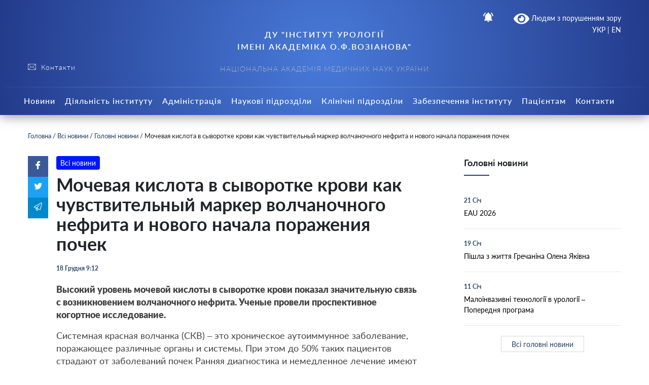

--- FILE ---
content_type: text/html; charset=UTF-8
request_url: https://www.inurol.kiev.ua/mochevaya-kyslota-v-s%D1%8Bvorotke-krovy-kak-chuvstvyteln%D1%8Bj-marker-volchanochnogo-nefryta-y-novogo-nachala-porazhenyya-pochek/
body_size: 86496
content:
    
<!doctype html>
    <html lang="uk">
    <head>
        <meta charset="UTF-8" />
        <meta name="viewport" content="width=device-width, initial-scale=1, user-scalable=no" />
        <link rel="profile" href="https://gmpg.org/xfn/11" />
        <meta name='robots' content='index, follow, max-image-preview:large, max-snippet:-1, max-video-preview:-1' />

	<!-- This site is optimized with the Yoast SEO plugin v20.6 - https://yoast.com/wordpress/plugins/seo/ -->
	<title>Мочевая кислота в сыворотке крови как чувствительный маркер волчаночного нефрита и нового начала поражения почек - ДУ &quot;ІНСТИТУТ УРОЛОГІЇ ІМЕНІ АКАДЕМІКА О.Ф.ВОЗІАНОВА&quot;</title>
	<link rel="canonical" href="https://www.inurol.kiev.ua/mochevaya-kyslota-v-sыvorotke-krovy-kak-chuvstvytelnыj-marker-volchanochnogo-nefryta-y-novogo-nachala-porazhenyya-pochek/" />
	<meta property="og:locale" content="uk_UA" />
	<meta property="og:type" content="article" />
	<meta property="og:title" content="Мочевая кислота в сыворотке крови как чувствительный маркер волчаночного нефрита и нового начала поражения почек - ДУ &quot;ІНСТИТУТ УРОЛОГІЇ ІМЕНІ АКАДЕМІКА О.Ф.ВОЗІАНОВА&quot;" />
	<meta property="og:description" content="Высокий уровень мочевой кислоты в сыворотке крови показал значительную связь с возникновением волчаночного нефрита. Ученые провели проспективное когортное исследование. Системная красная волчанка (СКВ) – это хроническое аутоиммунное заболевание, поражающее различные органы и системы. При этом до 50% таких пациентов страдают от заболеваний почек Ранняя диагностика и немедленное лечение имеют большое значение, поскольку могут изменить прогноз. [&hellip;]" />
	<meta property="og:url" content="https://www.inurol.kiev.ua/mochevaya-kyslota-v-sыvorotke-krovy-kak-chuvstvytelnыj-marker-volchanochnogo-nefryta-y-novogo-nachala-porazhenyya-pochek/" />
	<meta property="og:site_name" content="ДУ &quot;ІНСТИТУТ УРОЛОГІЇ ІМЕНІ АКАДЕМІКА О.Ф.ВОЗІАНОВА&quot;" />
	<meta property="article:published_time" content="2020-12-18T07:12:00+00:00" />
	<meta property="article:modified_time" content="2022-09-25T15:31:20+00:00" />
	<meta name="author" content="Трохимчук Ігор" />
	<meta name="twitter:card" content="summary_large_image" />
	<meta name="twitter:label1" content="Написано" />
	<meta name="twitter:data1" content="Трохимчук Ігор" />
	<script type="application/ld+json" class="yoast-schema-graph">{"@context":"https://schema.org","@graph":[{"@type":"WebPage","@id":"https://www.inurol.kiev.ua/mochevaya-kyslota-v-s%d1%8bvorotke-krovy-kak-chuvstvyteln%d1%8bj-marker-volchanochnogo-nefryta-y-novogo-nachala-porazhenyya-pochek/","url":"https://www.inurol.kiev.ua/mochevaya-kyslota-v-s%d1%8bvorotke-krovy-kak-chuvstvyteln%d1%8bj-marker-volchanochnogo-nefryta-y-novogo-nachala-porazhenyya-pochek/","name":"Мочевая кислота в сыворотке крови как чувствительный маркер волчаночного нефрита и нового начала поражения почек - ДУ &quot;ІНСТИТУТ УРОЛОГІЇ ІМЕНІ АКАДЕМІКА О.Ф.ВОЗІАНОВА&quot;","isPartOf":{"@id":"https://www.inurol.kiev.ua/#website"},"datePublished":"2020-12-18T07:12:00+00:00","dateModified":"2022-09-25T15:31:20+00:00","author":{"@id":"https://www.inurol.kiev.ua/#/schema/person/91949e280ff28ca006709ac104942b11"},"breadcrumb":{"@id":"https://www.inurol.kiev.ua/mochevaya-kyslota-v-s%d1%8bvorotke-krovy-kak-chuvstvyteln%d1%8bj-marker-volchanochnogo-nefryta-y-novogo-nachala-porazhenyya-pochek/#breadcrumb"},"inLanguage":"uk","potentialAction":[{"@type":"ReadAction","target":["https://www.inurol.kiev.ua/mochevaya-kyslota-v-s%d1%8bvorotke-krovy-kak-chuvstvyteln%d1%8bj-marker-volchanochnogo-nefryta-y-novogo-nachala-porazhenyya-pochek/"]}]},{"@type":"BreadcrumbList","@id":"https://www.inurol.kiev.ua/mochevaya-kyslota-v-s%d1%8bvorotke-krovy-kak-chuvstvyteln%d1%8bj-marker-volchanochnogo-nefryta-y-novogo-nachala-porazhenyya-pochek/#breadcrumb","itemListElement":[{"@type":"ListItem","position":1,"name":"Головна","item":"https://www.inurol.kiev.ua/"},{"@type":"ListItem","position":2,"name":"Всі новини","item":"https://www.inurol.kiev.ua/category/news/"},{"@type":"ListItem","position":3,"name":"Головні новини","item":"https://www.inurol.kiev.ua/category/news/golovni/"},{"@type":"ListItem","position":4,"name":"Мочевая кислота в сыворотке крови как чувствительный маркер волчаночного нефрита и нового начала поражения почек"}]},{"@type":"WebSite","@id":"https://www.inurol.kiev.ua/#website","url":"https://www.inurol.kiev.ua/","name":"ДУ &quot;ІНСТИТУТ УРОЛОГІЇ ІМЕНІ АКАДЕМІКА О.Ф.ВОЗІАНОВА&quot;","description":"","potentialAction":[{"@type":"SearchAction","target":{"@type":"EntryPoint","urlTemplate":"https://www.inurol.kiev.ua/?s={search_term_string}"},"query-input":"required name=search_term_string"}],"inLanguage":"uk"},{"@type":"Person","@id":"https://www.inurol.kiev.ua/#/schema/person/91949e280ff28ca006709ac104942b11","name":"Трохимчук Ігор","image":{"@type":"ImageObject","inLanguage":"uk","@id":"https://www.inurol.kiev.ua/#/schema/person/image/","url":"https://secure.gravatar.com/avatar/ef76b5afa85443a49fdd49d4971b7690?s=96&d=mm&r=g","contentUrl":"https://secure.gravatar.com/avatar/ef76b5afa85443a49fdd49d4971b7690?s=96&d=mm&r=g","caption":"Трохимчук Ігор"},"sameAs":["https://afive.agency/ua/"]}]}</script>
	<!-- / Yoast SEO plugin. -->


<link rel='dns-prefetch' href='//s.w.org' />
<link rel='stylesheet' id='wp-block-library-css'  href='https://www.inurol.kiev.ua/wp-includes/css/dist/block-library/style.min.css?ver=77e6c73aa9d7bef4cbd23ce2b323d963'  media='all' />
<style id='filebird-block-filebird-gallery-style-inline-css' type='text/css'>
ul.filebird-block-filebird-gallery{margin:auto!important;padding:0!important;width:100%}ul.filebird-block-filebird-gallery.layout-grid{display:grid;grid-gap:20px;align-items:stretch;grid-template-columns:repeat(var(--columns),1fr);justify-items:stretch}ul.filebird-block-filebird-gallery.layout-grid li img{border:1px solid #ccc;box-shadow:2px 2px 6px 0 rgba(0,0,0,.3);height:100%;max-width:100%;-o-object-fit:cover;object-fit:cover;width:100%}ul.filebird-block-filebird-gallery.layout-masonry{-moz-column-count:var(--columns);-moz-column-gap:var(--space);column-gap:var(--space);-moz-column-width:var(--min-width);columns:var(--min-width) var(--columns);display:block;overflow:auto}ul.filebird-block-filebird-gallery.layout-masonry li{margin-bottom:var(--space)}ul.filebird-block-filebird-gallery li{list-style:none}ul.filebird-block-filebird-gallery li figure{height:100%;margin:0;padding:0;position:relative;width:100%}ul.filebird-block-filebird-gallery li figure figcaption{background:linear-gradient(0deg,rgba(0,0,0,.7),rgba(0,0,0,.3) 70%,transparent);bottom:0;box-sizing:border-box;color:#fff;font-size:.8em;margin:0;max-height:100%;overflow:auto;padding:3em .77em .7em;position:absolute;text-align:center;width:100%;z-index:2}ul.filebird-block-filebird-gallery li figure figcaption a{color:inherit}

</style>
<style id='global-styles-inline-css' type='text/css'>
body{--wp--preset--color--black: #000000;--wp--preset--color--cyan-bluish-gray: #abb8c3;--wp--preset--color--white: #ffffff;--wp--preset--color--pale-pink: #f78da7;--wp--preset--color--vivid-red: #cf2e2e;--wp--preset--color--luminous-vivid-orange: #ff6900;--wp--preset--color--luminous-vivid-amber: #fcb900;--wp--preset--color--light-green-cyan: #7bdcb5;--wp--preset--color--vivid-green-cyan: #00d084;--wp--preset--color--pale-cyan-blue: #8ed1fc;--wp--preset--color--vivid-cyan-blue: #0693e3;--wp--preset--color--vivid-purple: #9b51e0;--wp--preset--gradient--vivid-cyan-blue-to-vivid-purple: linear-gradient(135deg,rgba(6,147,227,1) 0%,rgb(155,81,224) 100%);--wp--preset--gradient--light-green-cyan-to-vivid-green-cyan: linear-gradient(135deg,rgb(122,220,180) 0%,rgb(0,208,130) 100%);--wp--preset--gradient--luminous-vivid-amber-to-luminous-vivid-orange: linear-gradient(135deg,rgba(252,185,0,1) 0%,rgba(255,105,0,1) 100%);--wp--preset--gradient--luminous-vivid-orange-to-vivid-red: linear-gradient(135deg,rgba(255,105,0,1) 0%,rgb(207,46,46) 100%);--wp--preset--gradient--very-light-gray-to-cyan-bluish-gray: linear-gradient(135deg,rgb(238,238,238) 0%,rgb(169,184,195) 100%);--wp--preset--gradient--cool-to-warm-spectrum: linear-gradient(135deg,rgb(74,234,220) 0%,rgb(151,120,209) 20%,rgb(207,42,186) 40%,rgb(238,44,130) 60%,rgb(251,105,98) 80%,rgb(254,248,76) 100%);--wp--preset--gradient--blush-light-purple: linear-gradient(135deg,rgb(255,206,236) 0%,rgb(152,150,240) 100%);--wp--preset--gradient--blush-bordeaux: linear-gradient(135deg,rgb(254,205,165) 0%,rgb(254,45,45) 50%,rgb(107,0,62) 100%);--wp--preset--gradient--luminous-dusk: linear-gradient(135deg,rgb(255,203,112) 0%,rgb(199,81,192) 50%,rgb(65,88,208) 100%);--wp--preset--gradient--pale-ocean: linear-gradient(135deg,rgb(255,245,203) 0%,rgb(182,227,212) 50%,rgb(51,167,181) 100%);--wp--preset--gradient--electric-grass: linear-gradient(135deg,rgb(202,248,128) 0%,rgb(113,206,126) 100%);--wp--preset--gradient--midnight: linear-gradient(135deg,rgb(2,3,129) 0%,rgb(40,116,252) 100%);--wp--preset--duotone--dark-grayscale: url('#wp-duotone-dark-grayscale');--wp--preset--duotone--grayscale: url('#wp-duotone-grayscale');--wp--preset--duotone--purple-yellow: url('#wp-duotone-purple-yellow');--wp--preset--duotone--blue-red: url('#wp-duotone-blue-red');--wp--preset--duotone--midnight: url('#wp-duotone-midnight');--wp--preset--duotone--magenta-yellow: url('#wp-duotone-magenta-yellow');--wp--preset--duotone--purple-green: url('#wp-duotone-purple-green');--wp--preset--duotone--blue-orange: url('#wp-duotone-blue-orange');--wp--preset--font-size--small: 13px;--wp--preset--font-size--medium: 20px;--wp--preset--font-size--large: 36px;--wp--preset--font-size--x-large: 42px;}.has-black-color{color: var(--wp--preset--color--black) !important;}.has-cyan-bluish-gray-color{color: var(--wp--preset--color--cyan-bluish-gray) !important;}.has-white-color{color: var(--wp--preset--color--white) !important;}.has-pale-pink-color{color: var(--wp--preset--color--pale-pink) !important;}.has-vivid-red-color{color: var(--wp--preset--color--vivid-red) !important;}.has-luminous-vivid-orange-color{color: var(--wp--preset--color--luminous-vivid-orange) !important;}.has-luminous-vivid-amber-color{color: var(--wp--preset--color--luminous-vivid-amber) !important;}.has-light-green-cyan-color{color: var(--wp--preset--color--light-green-cyan) !important;}.has-vivid-green-cyan-color{color: var(--wp--preset--color--vivid-green-cyan) !important;}.has-pale-cyan-blue-color{color: var(--wp--preset--color--pale-cyan-blue) !important;}.has-vivid-cyan-blue-color{color: var(--wp--preset--color--vivid-cyan-blue) !important;}.has-vivid-purple-color{color: var(--wp--preset--color--vivid-purple) !important;}.has-black-background-color{background-color: var(--wp--preset--color--black) !important;}.has-cyan-bluish-gray-background-color{background-color: var(--wp--preset--color--cyan-bluish-gray) !important;}.has-white-background-color{background-color: var(--wp--preset--color--white) !important;}.has-pale-pink-background-color{background-color: var(--wp--preset--color--pale-pink) !important;}.has-vivid-red-background-color{background-color: var(--wp--preset--color--vivid-red) !important;}.has-luminous-vivid-orange-background-color{background-color: var(--wp--preset--color--luminous-vivid-orange) !important;}.has-luminous-vivid-amber-background-color{background-color: var(--wp--preset--color--luminous-vivid-amber) !important;}.has-light-green-cyan-background-color{background-color: var(--wp--preset--color--light-green-cyan) !important;}.has-vivid-green-cyan-background-color{background-color: var(--wp--preset--color--vivid-green-cyan) !important;}.has-pale-cyan-blue-background-color{background-color: var(--wp--preset--color--pale-cyan-blue) !important;}.has-vivid-cyan-blue-background-color{background-color: var(--wp--preset--color--vivid-cyan-blue) !important;}.has-vivid-purple-background-color{background-color: var(--wp--preset--color--vivid-purple) !important;}.has-black-border-color{border-color: var(--wp--preset--color--black) !important;}.has-cyan-bluish-gray-border-color{border-color: var(--wp--preset--color--cyan-bluish-gray) !important;}.has-white-border-color{border-color: var(--wp--preset--color--white) !important;}.has-pale-pink-border-color{border-color: var(--wp--preset--color--pale-pink) !important;}.has-vivid-red-border-color{border-color: var(--wp--preset--color--vivid-red) !important;}.has-luminous-vivid-orange-border-color{border-color: var(--wp--preset--color--luminous-vivid-orange) !important;}.has-luminous-vivid-amber-border-color{border-color: var(--wp--preset--color--luminous-vivid-amber) !important;}.has-light-green-cyan-border-color{border-color: var(--wp--preset--color--light-green-cyan) !important;}.has-vivid-green-cyan-border-color{border-color: var(--wp--preset--color--vivid-green-cyan) !important;}.has-pale-cyan-blue-border-color{border-color: var(--wp--preset--color--pale-cyan-blue) !important;}.has-vivid-cyan-blue-border-color{border-color: var(--wp--preset--color--vivid-cyan-blue) !important;}.has-vivid-purple-border-color{border-color: var(--wp--preset--color--vivid-purple) !important;}.has-vivid-cyan-blue-to-vivid-purple-gradient-background{background: var(--wp--preset--gradient--vivid-cyan-blue-to-vivid-purple) !important;}.has-light-green-cyan-to-vivid-green-cyan-gradient-background{background: var(--wp--preset--gradient--light-green-cyan-to-vivid-green-cyan) !important;}.has-luminous-vivid-amber-to-luminous-vivid-orange-gradient-background{background: var(--wp--preset--gradient--luminous-vivid-amber-to-luminous-vivid-orange) !important;}.has-luminous-vivid-orange-to-vivid-red-gradient-background{background: var(--wp--preset--gradient--luminous-vivid-orange-to-vivid-red) !important;}.has-very-light-gray-to-cyan-bluish-gray-gradient-background{background: var(--wp--preset--gradient--very-light-gray-to-cyan-bluish-gray) !important;}.has-cool-to-warm-spectrum-gradient-background{background: var(--wp--preset--gradient--cool-to-warm-spectrum) !important;}.has-blush-light-purple-gradient-background{background: var(--wp--preset--gradient--blush-light-purple) !important;}.has-blush-bordeaux-gradient-background{background: var(--wp--preset--gradient--blush-bordeaux) !important;}.has-luminous-dusk-gradient-background{background: var(--wp--preset--gradient--luminous-dusk) !important;}.has-pale-ocean-gradient-background{background: var(--wp--preset--gradient--pale-ocean) !important;}.has-electric-grass-gradient-background{background: var(--wp--preset--gradient--electric-grass) !important;}.has-midnight-gradient-background{background: var(--wp--preset--gradient--midnight) !important;}.has-small-font-size{font-size: var(--wp--preset--font-size--small) !important;}.has-medium-font-size{font-size: var(--wp--preset--font-size--medium) !important;}.has-large-font-size{font-size: var(--wp--preset--font-size--large) !important;}.has-x-large-font-size{font-size: var(--wp--preset--font-size--x-large) !important;}
</style>
<link rel='stylesheet' id='foobox-free-min-css'  href='https://www.inurol.kiev.ua/wp-content/plugins/foobox-image-lightbox/free/css/foobox.free.min.css?ver=2.7.35'  media='all' />
<link rel='stylesheet' id='wp-rest-filter-css'  href='https://www.inurol.kiev.ua/wp-content/plugins/wp-rest-filter/public/css/wp-rest-filter-public.css?ver=1.4.3'  media='all' />
<link rel='stylesheet' id='theme-styles-css'  href='https://www.inurol.kiev.ua/wp-content/themes/dmr/inc/css/style.css?ver=1.2.5'  media='all' />
<link rel='stylesheet' id='fancybox-css'  href='https://www.inurol.kiev.ua/wp-content/themes/dmr/inc/css/jquery.fancybox.min.css?ver=1'  media='all' />
<link rel='stylesheet' id='category-style-css'  href='https://www.inurol.kiev.ua/wp-content/themes/dmr/scss-css/category.css?ver=1664049916'  media='all' />
<link rel='stylesheet' id='single-style-css'  href='https://www.inurol.kiev.ua/wp-content/themes/dmr/scss-css/single.css?ver=1660370456'  media='all' />
<link rel='stylesheet' id='custom-style-css'  href='https://www.inurol.kiev.ua/wp-content/themes/dmr/scss-css/custom.css?ver=1660370456'  media='all' />
<link rel='stylesheet' id='page-style-css'  href='https://www.inurol.kiev.ua/wp-content/themes/dmr/scss-css/page.css?ver=1660370456'  media='all' />
<link rel='stylesheet' id='transport-style-css'  href='https://www.inurol.kiev.ua/wp-content/themes/dmr/scss-css/transport.css?ver=1660370456'  media='all' />
<link rel='stylesheet' id='home-calendar-style-css'  href='https://www.inurol.kiev.ua/wp-content/themes/dmr/scss-css/home-calendar.css?ver=1660370456'  media='all' />
<link rel='stylesheet' id='department-style-css'  href='https://www.inurol.kiev.ua/wp-content/themes/dmr/scss-css/department.css?ver=1660370456'  media='all' />
<link rel='stylesheet' id='header--nav-style-css'  href='https://www.inurol.kiev.ua/wp-content/themes/dmr/scss-css/header--nav.css?ver=1664048248'  media='all' />
<link rel='stylesheet' id='home-style-css'  href='https://www.inurol.kiev.ua/wp-content/themes/dmr/scss-css/home.css?ver=1660370456'  media='all' />
<link rel='stylesheet' id='smart-service-single-style-css'  href='https://www.inurol.kiev.ua/wp-content/themes/dmr/scss-css/smart-service-single.css?ver=1660370456'  media='all' />
<link rel='stylesheet' id='bvi-style-css'  href='https://www.inurol.kiev.ua/wp-content/plugins/button-visually-impaired/assets/css/bvi.min.css?ver=2.0'  media='all' />
<style id='bvi-style-inline-css' type='text/css'>
a.bvi-link-widget, a.bvi-link-shortcode {color: #ffffff !important; background-color: #1f456c !important;}
</style>
<script  src='https://www.inurol.kiev.ua/wp-includes/js/jquery/jquery.min.js?ver=3.6.0' id='jquery-core-js'></script>
<script  src='https://www.inurol.kiev.ua/wp-includes/js/jquery/jquery-migrate.min.js?ver=3.3.2' id='jquery-migrate-js'></script>
<script  src='https://www.inurol.kiev.ua/wp-content/plugins/wp-rest-filter/public/js/wp-rest-filter-public.js?ver=1.4.3' id='wp-rest-filter-js'></script>
<script type='text/javascript' id='loadmore-js-extra'>
/* <![CDATA[ */
var loadmore_params = {"ajaxurl":"https:\/\/www.inurol.kiev.ua\/wp-admin\/admin-ajax.php","posts":"{\"page\":0,\"name\":\"mochevaya-kyslota-v-s%d1%8bvorotke-krovy-kak-chuvstvyteln%d1%8bj-marker-volchanochnogo-nefryta-y-novogo-nachala-porazhenyya-pochek\",\"error\":\"\",\"m\":\"\",\"p\":0,\"post_parent\":\"\",\"subpost\":\"\",\"subpost_id\":\"\",\"attachment\":\"\",\"attachment_id\":0,\"pagename\":\"\",\"page_id\":0,\"second\":\"\",\"minute\":\"\",\"hour\":\"\",\"day\":0,\"monthnum\":0,\"year\":0,\"w\":0,\"category_name\":\"\",\"tag\":\"\",\"cat\":\"\",\"tag_id\":\"\",\"author\":\"\",\"author_name\":\"\",\"feed\":\"\",\"tb\":\"\",\"paged\":0,\"meta_key\":\"\",\"meta_value\":\"\",\"preview\":\"\",\"s\":\"\",\"sentence\":\"\",\"title\":\"\",\"fields\":\"\",\"menu_order\":\"\",\"embed\":\"\",\"category__in\":[],\"category__not_in\":[],\"category__and\":[],\"post__in\":[],\"post__not_in\":[],\"post_name__in\":[],\"tag__in\":[],\"tag__not_in\":[],\"tag__and\":[],\"tag_slug__in\":[],\"tag_slug__and\":[],\"post_parent__in\":[],\"post_parent__not_in\":[],\"author__in\":[],\"author__not_in\":[],\"ignore_sticky_posts\":false,\"suppress_filters\":false,\"cache_results\":true,\"update_post_term_cache\":true,\"lazy_load_term_meta\":true,\"update_post_meta_cache\":true,\"post_type\":\"\",\"posts_per_page\":30,\"nopaging\":false,\"comments_per_page\":\"50\",\"no_found_rows\":false,\"order\":\"DESC\"}","current_page":"1","max_page":"0"};
/* ]]> */
</script>
<script  src='https://www.inurol.kiev.ua/wp-content/themes/dmr/loadmore.js?ver=in_footer' id='loadmore-js'></script>
<script  id='foobox-free-min-js-before'>
/* Run FooBox FREE (v2.7.35) */
var FOOBOX = window.FOOBOX = {
	ready: true,
	disableOthers: false,
	o: {wordpress: { enabled: true }, countMessage:'image %index of %total', captions: { dataTitle: ["captionTitle","title"], dataDesc: ["captionDesc","description"] }, rel: '', excludes:'.fbx-link,.nofoobox,.nolightbox,a[href*="pinterest.com/pin/create/button/"]', affiliate : { enabled: false }},
	selectors: [
		".gallery", ".wp-block-gallery", ".wp-caption", ".wp-block-image", "a:has(img[class*=wp-image-])", ".foobox"
	],
	pre: function( $ ){
		// Custom JavaScript (Pre)
		
	},
	post: function( $ ){
		// Custom JavaScript (Post)
		
		// Custom Captions Code
		
	},
	custom: function( $ ){
		// Custom Extra JS
		
	}
};
</script>
<script  src='https://www.inurol.kiev.ua/wp-content/plugins/foobox-image-lightbox/free/js/foobox.free.min.js?ver=2.7.35' id='foobox-free-min-js'></script>
<script  src='https://www.inurol.kiev.ua/wp-content/plugins/button-visually-impaired/assets/js/js.cookie.min.js?ver=2.2.1' id='bvi-cookie-js'></script>
<script type='text/javascript' id='bvi-init-js-extra'>
/* <![CDATA[ */
var bvi_init = {"settings":{"bvi_theme":"white","bvi_font":"arial","bvi_font_size":16,"bvi_letter_spacing":"normal","bvi_line_height":"normal","bvi_images":true,"bvi_reload":false,"bvi_fixed":true,"bvi_tts":false,"bvi_flash_iframe":true,"bvi_hide":false}};
/* ]]> */
</script>
<script  src='https://www.inurol.kiev.ua/wp-content/plugins/button-visually-impaired/assets/js/bvi-init.min.js?ver=2.0' id='bvi-init-js'></script>
<script  src='https://www.inurol.kiev.ua/wp-content/plugins/button-visually-impaired/assets/js/bvi.min.js?ver=2.0' id='bvi-js-js'></script>
<link rel="https://api.w.org/" href="https://www.inurol.kiev.ua/wp-json/" /><link rel="alternate" type="application/json" href="https://www.inurol.kiev.ua/wp-json/wp/v2/posts/58500" /><link rel="wlwmanifest" type="application/wlwmanifest+xml" href="https://www.inurol.kiev.ua/wp-includes/wlwmanifest.xml" /> 

<link rel='shortlink' href='https://www.inurol.kiev.ua/?p=58500' />
<link rel="alternate" type="application/json+oembed" href="https://www.inurol.kiev.ua/wp-json/oembed/1.0/embed?url=https%3A%2F%2Fwww.inurol.kiev.ua%2Fmochevaya-kyslota-v-s%25d1%258bvorotke-krovy-kak-chuvstvyteln%25d1%258bj-marker-volchanochnogo-nefryta-y-novogo-nachala-porazhenyya-pochek%2F" />
<link rel="alternate" type="text/xml+oembed" href="https://www.inurol.kiev.ua/wp-json/oembed/1.0/embed?url=https%3A%2F%2Fwww.inurol.kiev.ua%2Fmochevaya-kyslota-v-s%25d1%258bvorotke-krovy-kak-chuvstvyteln%25d1%258bj-marker-volchanochnogo-nefryta-y-novogo-nachala-porazhenyya-pochek%2F&#038;format=xml" />
      <meta name="onesignal" content="wordpress-plugin"/>
            <script>

      window.OneSignalDeferred = window.OneSignalDeferred || [];

      OneSignalDeferred.push(function(OneSignal) {
        var oneSignal_options = {};
        window._oneSignalInitOptions = oneSignal_options;

        oneSignal_options['serviceWorkerParam'] = { scope: '/wp-content/plugins/onesignal-free-web-push-notifications/sdk_files/push/onesignal/' };
oneSignal_options['serviceWorkerPath'] = 'OneSignalSDKWorker.js';

        OneSignal.Notifications.setDefaultUrl("https://www.inurol.kiev.ua");

        oneSignal_options['wordpress'] = true;
oneSignal_options['appId'] = '0d0805cf-7189-4bcf-83ac-84bafcbde40f';
oneSignal_options['allowLocalhostAsSecureOrigin'] = true;
oneSignal_options['welcomeNotification'] = { };
oneSignal_options['welcomeNotification']['title'] = "Пропонуємо вам отримувати push-сповіщення новин з нашого веб сайту.";
oneSignal_options['welcomeNotification']['message'] = "Дякуємо за підписку на сповіщення";
oneSignal_options['path'] = "https://www.inurol.kiev.ua/wp-content/plugins/onesignal-free-web-push-notifications/sdk_files/";
oneSignal_options['promptOptions'] = { };
oneSignal_options['promptOptions']['actionMessage'] = "Пропонуємо вам отримувати push-сповіщення новин з нашого веб сайту.";
oneSignal_options['promptOptions']['exampleNotificationTitleDesktop'] = "Це приклад сповіщення";
oneSignal_options['promptOptions']['exampleNotificationMessageDesktop'] = "На робочому столі з’являться сповіщення";
oneSignal_options['promptOptions']['exampleNotificationTitleMobile'] = "Приклад сповіщення";
oneSignal_options['promptOptions']['exampleNotificationMessageMobile'] = "На вашому пристрої з’являться сповіщення";
oneSignal_options['promptOptions']['exampleNotificationCaption'] = "(ви можете скасувати підписку в будь-який час)";
oneSignal_options['promptOptions']['acceptButtonText'] = "ДОЗВОЛИТИ";
oneSignal_options['promptOptions']['cancelButtonText'] = "Ні, дякую";
oneSignal_options['promptOptions']['siteName'] = "https://www.inurol.kiev.ua/";
oneSignal_options['promptOptions']['autoAcceptTitle'] = "Натисніть ДОЗВОЛИТИ";
oneSignal_options['notifyButton'] = { };
oneSignal_options['notifyButton']['enable'] = true;
oneSignal_options['notifyButton']['position'] = 'bottom-right';
oneSignal_options['notifyButton']['theme'] = 'inverse';
oneSignal_options['notifyButton']['size'] = 'medium';
oneSignal_options['notifyButton']['showCredit'] = true;
oneSignal_options['notifyButton']['text'] = {};
oneSignal_options['notifyButton']['text']['tip.state.unsubscribed'] = 'Підписатись на сповіщення';
oneSignal_options['notifyButton']['text']['tip.state.subscribed'] = 'Ви підписані на сповіщення';
oneSignal_options['notifyButton']['text']['tip.state.blocked'] = 'Вм заблокували сповіщення';
oneSignal_options['notifyButton']['text']['message.action.subscribed'] = 'Дякуємо за підписку на сповіщення';
oneSignal_options['notifyButton']['text']['message.action.resubscribed'] = 'Ви підписані на нотифікації';
oneSignal_options['notifyButton']['text']['message.action.unsubscribed'] = 'Ви не хочете отримувати сповіщення знову';
oneSignal_options['notifyButton']['text']['dialog.main.title'] = 'Керувати сповіщеннями веб сайту';
oneSignal_options['notifyButton']['text']['dialog.main.button.subscribe'] = 'ПІДПИСАТИСЯ';
oneSignal_options['notifyButton']['text']['dialog.main.button.unsubscribe'] = 'ВІДПИСАТИСЯ';
oneSignal_options['notifyButton']['text']['dialog.blocked.title'] = 'Розблокувати сповіщення';
oneSignal_options['notifyButton']['text']['dialog.blocked.message'] = 'Дотримуйтесь інтсрукцій, щоб дозволити сповіщення';
              OneSignal.init(window._oneSignalInitOptions);
                    });

      function documentInitOneSignal() {
        var oneSignal_elements = document.getElementsByClassName("OneSignal-prompt");

        var oneSignalLinkClickHandler = function(event) { OneSignal.Notifications.requestPermission(); event.preventDefault(); };        for(var i = 0; i < oneSignal_elements.length; i++)
          oneSignal_elements[i].addEventListener('click', oneSignalLinkClickHandler, false);
      }

      if (document.readyState === 'complete') {
           documentInitOneSignal();
      }
      else {
           window.addEventListener("load", function(event){
               documentInitOneSignal();
          });
      }
    </script>
<link rel="icon" href="https://www.inurol.kiev.ua/wp-content/uploads/2022/10/inurol-ico.jpg" sizes="32x32" />
<link rel="icon" href="https://www.inurol.kiev.ua/wp-content/uploads/2022/10/inurol-ico.jpg" sizes="192x192" />
<link rel="apple-touch-icon" href="https://www.inurol.kiev.ua/wp-content/uploads/2022/10/inurol-ico.jpg" />
<meta name="msapplication-TileImage" content="https://www.inurol.kiev.ua/wp-content/uploads/2022/10/inurol-ico.jpg" />
		
	<link rel="stylesheet" href="https://www.inurol.kiev.ua/wp-content/themes/dmr/style.css">	

    <script src="https://cdn.jsdelivr.net/npm/chart.js@2.8.0"></script>
    <script src="https://cdn.jsdelivr.net/npm/vue/dist/vue.js"></script>
    <script src="https://unpkg.com/axios@0.15.3/dist/axios.min.js"></script>
    <script src="https://www.inurol.kiev.ua/wp-content/themes/dmr/inc/js/vue-content-loader.umd.min.js"></script>
    <script src="https://cdn.jsdelivr.net/npm/vue-scrollto"></script>
<!--     <script src="https://unpkg.com/vue-router/dist/vue-router.js"></script> -->
	<script src="https://unpkg.com/vue-router@3.5.3/dist/vue-router.min.js"></script>	
    <script src="https://unpkg.com/vue-cookies@1.5.12/vue-cookies.js"></script>
    <script src="https://unpkg.com/v-tooltip@2.0.2"></script>
    <script src="https://cdnjs.cloudflare.com/ajax/libs/moment.js/2.18.1/moment.min.js"></script>
    <script src="https://cdnjs.cloudflare.com/ajax/libs/moment.js/2.18.1/locale/uk.js"></script>
    <!-- intro -->
    <script src="https://cdnjs.cloudflare.com/ajax/libs/intro.js/2.9.3/intro.min.js"></script>
    <link rel="stylesheet" href="https://cdnjs.cloudflare.com/ajax/libs/intro.js/2.9.3/introjs.min.css" />

</head>
<body class="post-template-default single single-post postid-58500 single-format-standard" >
    <div class="all-wrap">
        <header class="header bg_gradient" id="header">
            <div class="header__topline">
                <div class="container">
                    <div class="row">
                        <div class="col-sm-12 col-lg-6 d-lg-block" data-intro='<strong>Окремі розділи</strong>Ми поділили публічну інформація на підрозділи.' data-step="2" data-disable-interaction="true" data-position="bottom-left-aligned">
                                                    </div>
                        <div class="col-12 col-lg-6">
                            <div class="header__icons d-flex justify-content-center justify-content-md-end">
								
                                <span class="header__menu-toggle  d-lg-none">
                                    <i></i>
                                    <i></i>
                                    <i></i>
                                </span>
                                <span class="header__notifications" data-intro='<strong>Сповіщення</strong>Відключення водо-, тепло-, газо- постачання; карантин та інша важлива інформація тепер не пройде повз Вашу увагу.' data-step="3"  v-bind:class="{active: newNotifications }" v-click-outside="closeOnClickOutside">  
                                    <span class="icon white" v-on:click="showNotifications = !showNotifications"  ><svg version="1.1" id="Capa_1" xmlns="http://www.w3.org/2000/svg" xmlns:xlink="http://www.w3.org/1999/xlink" x="0px" y="0px"
	 width="535.5px" height="535.5px" viewBox="0 0 535.5 535.5" style="enable-background:new 0 0 535.5 535.5;" xml:space="preserve"
	>
<g>
	<g id="notifications-on">
		<path d="M142.8,53.55l-35.7-35.7C45.9,63.75,5.1,135.15,0,216.75h51C56.1,147.9,89.25,89.25,142.8,53.55z M484.5,216.75h51
			c-5.1-81.6-43.35-153-104.55-198.9l-35.7,35.7C446.25,89.25,479.4,147.9,484.5,216.75z M433.5,229.5
			c0-79.05-53.55-142.8-127.5-160.65V51c0-20.4-17.85-38.25-38.25-38.25c-20.4,0-38.25,17.85-38.25,38.25v17.85
			C155.55,86.7,102,150.45,102,229.5v140.25l-51,51v25.5h433.5v-25.5l-51-51V229.5z M267.75,522.75c2.55,0,7.65,0,10.2,0
			c17.85-2.55,30.6-15.3,35.7-30.6c2.55-5.101,5.1-12.75,5.1-20.4h-102C216.75,499.8,239.7,522.75,267.75,522.75z"/>
	</g>
</g>
<g>
</g>
<g>
</g>
<g>
</g>
<g>
</g>
<g>
</g>
<g>
</g>
<g>
</g>
<g>
</g>
<g>
</g>
<g>
</g>
<g>
</g>
<g>
</g>
<g>
</g>
<g>
</g>
<g>
</g>
</svg>
</span>
                                    <span class="counter" v-show="newNotifications"  style="display: none;" v-on:click="showNotifications = !showNotifications">{{unreadCount}}</span>
                                    <div class="header__nofitications-dropdown  flex-column justify-content-between" v-show="showNotifications" style="display: none;">
                                        <div class="notifications-header text-center">
                                            Важливі повідомлення
                                        </div>
                                        <div class="items" v-if="renderComponent">
                                          <div v-for="post in this.notifications" class="item" v-bind:data-id="post.id"  v-bind:class="{old: seenPosts.includes(post.id)}">
                                            <i v-show="seenPosts.includes(post.id)"
                                            v-tooltip="{
                                            content: 'Позначити як нове',
                                            placement: 'left',
                                            trigger: 'hover',
                                            delay: { show: 500, hide: 100 },
                                        }"
                                        class="seen" v-on:click="markAsNew(post.id)"></i>
                                        <i v-show="!seenPosts.includes(post.id)" class="new" 
                                        v-tooltip="{
                                        content: 'Позначити як прочитане',
                                        placement: 'left',
                                        trigger: 'hover',
                                        delay: { show: 500, hide: 100 },
                                    }"
                                    v-on:click="markAsSeen(post.id)"></i>
                                    <a v-bind:href="post.link" class="title">
                                        <span class="thumb"  v-bind:style="{ 'background-image': 'url(' + post.fimg_url + ')' }">
                                            <i v-bind:class="post.acf.event_type"></i>
                                        </span>
                                        <span>{{post.title.rendered | titleformat }}
                                            <span class="date">{{post.date | dateformat }}</span>
                                        </span>
                                    </a>
                                </div>                                      
                            </div>
                            <div v-if="this.notifications.length < 1" class="text-center w-100 no-notifications">
                                Немає нових сповіщень
                            </div>
                            <div class="see-all text-center">
                                <a href="/notifications/">Архів повідомлень</a>
                            </div>
                        </div>
                    </span>
                    <!-- notifications -->
						
					<a href="#" class="bvi-link-shortcode bvi-open"><svg aria-hidden="true" focusable="false" role="img" xmlns="http://www.w3.org/2000/svg" viewBox="0 0 576 512" class="bvi-svg-eye"><path fill="currentColor" d="M572.52 241.4C518.29 135.59 410.93 64 288 64S57.68 135.64 3.48 241.41a32.35 32.35 0 0 0 0 29.19C57.71 376.41 165.07 448 288 448s230.32-71.64 284.52-177.41a32.35 32.35 0 0 0 0-29.19zM288 400a144 144 0 1 1 144-144 143.93 143.93 0 0 1-144 144zm0-240a95.31 95.31 0 0 0-25.31 3.79 47.85 47.85 0 0 1-66.9 66.9A95.78 95.78 0 1 0 288 160z"></path></svg> Людям з порушенням зору</a>								
                </div>
            </div>
        </div>
    </div>
</div>
<div class="header__middle">
    <div class="container">
        <div class="row">
            <div class="col-7 col-md-4  col-lg-3 order-3 order-lg-1">
                <div class="header__socials d-flex flex-column justify-content-end">
                    <div class="header__socials-links">
                        <a href="/kontakty/"><svg version="1.1" id="envelope" xmlns="http://www.w3.org/2000/svg" xmlns:xlink="http://www.w3.org/1999/xlink" x="0px" y="0px" viewBox="0 0 512 512" style="enable-background:new 0 0 512 512;" xml:space="preserve">
<g>
	<g>
		<path d="M469.333,64H42.667C19.135,64,0,83.135,0,106.667v298.667C0,428.865,19.135,448,42.667,448h426.667
			C492.865,448,512,428.865,512,405.333V106.667C512,83.135,492.865,64,469.333,64z M42.667,85.333h426.667
			c1.572,0,2.957,0.573,4.432,0.897c-36.939,33.807-159.423,145.859-202.286,184.478c-3.354,3.021-8.76,6.625-15.479,6.625
			s-12.125-3.604-15.49-6.635C197.652,232.085,75.161,120.027,38.228,86.232C39.706,85.908,41.094,85.333,42.667,85.333z
			 M21.333,405.333V106.667c0-2.09,0.63-3.986,1.194-5.896c28.272,25.876,113.736,104.06,169.152,154.453
			C136.443,302.671,50.957,383.719,22.46,410.893C21.957,409.079,21.333,407.305,21.333,405.333z M469.333,426.667H42.667
			c-1.704,0-3.219-0.594-4.81-0.974c29.447-28.072,115.477-109.586,169.742-156.009c7.074,6.417,13.536,12.268,18.63,16.858
			c8.792,7.938,19.083,12.125,29.771,12.125s20.979-4.188,29.76-12.115c5.096-4.592,11.563-10.448,18.641-16.868
			c54.268,46.418,140.286,127.926,169.742,156.009C472.552,426.073,471.039,426.667,469.333,426.667z M490.667,405.333
			c0,1.971-0.624,3.746-1.126,5.56c-28.508-27.188-113.984-108.227-169.219-155.668c55.418-50.393,140.869-128.57,169.151-154.456
			c0.564,1.91,1.194,3.807,1.194,5.897V405.333z"/>
	</g>
</g>
</svg>
 <span>Контакти</span></a>

                   
                                      				                                     </div>
                </div>
            </div>
            <div class="col-12 col-lg-6 order-1 order-lg-3 d-flex justify-content-center flex-row align-items-center  flex-sm-column">
                                <div class="header__title text-center">
                    <a href="https://www.inurol.kiev.ua/" class="header__logo"><strong>ДУ "ІНСТИТУТ УРОЛОГІЇ<br/>
ІМЕНІ АКАДЕМІКА О.Ф.ВОЗІАНОВА"</strong></a>
					<br>НАЦІОНАЛЬНА АКАДЕМІЯ МЕДИЧНИХ НАУК УКРАЇНИ
                </div>
				
				
            </div>
            <div class="col-5 col-md-8 col-lg-3 order-3">
                <div class="header__controls d-flex flex-row  text-right justify-content-end align-items-lg-end">
                                        										<!--                     <a href="https://www.inurol.kiev.ua/smart-city/" class="smartcity d-inline d-lg-none"><span>Smart City</span></a> -->
                </div>
            </div>
						
			
			<div class="gtranslator-switcher">
			<!-- GTranslate: https://gtranslate.io/ -->
				<a href="#" onclick="doGTranslate('uk|uk');return false;" title="Українська" class="glink nturl notranslate">УКР</a> <span>|</span> <a href="#" onclick="doGTranslate('uk|en');return false;" title="English" class="glink nturl notranslate">EN</a> 
				<style>#goog-gt-tt{display:none!important;}.goog-te-banner-frame{display:none!important;}.goog-te-menu-value:hover{text-decoration:none!important;}.goog-text-highlight{background-color:transparent!important;box-shadow:none!important;}body{top:0!important;}#google_translate_element2{display:none!important;}</style>
				<div id="google_translate_element2"></div>
				<script>function googleTranslateElementInit2() {new google.translate.TranslateElement({pageLanguage: 'uk',autoDisplay: false}, 'google_translate_element2');}if(!window.gt_translate_script){window.gt_translate_script=document.createElement('script');gt_translate_script.src='https://translate.google.com/translate_a/element.js?cb=googleTranslateElementInit2';document.body.appendChild(gt_translate_script);}</script>

				<script>
				function GTranslateGetCurrentLang() {var keyValue = document['cookie'].match('(^|;) ?googtrans=([^;]*)(;|$)');return keyValue ? keyValue[2].split('/')[2] : null;}
				function GTranslateFireEvent(element,event){try{if(document.createEventObject){var evt=document.createEventObject();element.fireEvent('on'+event,evt)}else{var evt=document.createEvent('HTMLEvents');evt.initEvent(event,true,true);element.dispatchEvent(evt)}}catch(e){}}
				function doGTranslate(lang_pair){if(lang_pair.value)lang_pair=lang_pair.value;if(lang_pair=='')return;var lang=lang_pair.split('|')[1];if(GTranslateGetCurrentLang() == null && lang == lang_pair.split('|')[0])return;if(typeof ga=='function'){ga('send', 'event', 'GTranslate', lang, location.hostname+location.pathname+location.search);}var teCombo;var sel=document.getElementsByTagName('select');for(var i=0;i<sel.length;i++)if(sel[i].className.indexOf('goog-te-combo')!=-1){teCombo=sel[i];break;}if(document.getElementById('google_translate_element2')==null||document.getElementById('google_translate_element2').innerHTML.length==0||teCombo.length==0||teCombo.innerHTML.length==0){setTimeout(function(){doGTranslate(lang_pair)},500)}else{teCombo.value=lang;GTranslateFireEvent(teCombo,'change');GTranslateFireEvent(teCombo,'change')}}
				</script>
			</div>	
			
			
			
        </div>
    </div>
</div>
<nav class="header__main-nav main-nav  d-lg-block">
	<div class="container">
		<div class="row justify-content-between">
			<ul id="main-nav" class="justify-content-start d-flex"><li id="menu-item-38177" class="menu-item menu-item-type-custom menu-item-object-custom menu-item-has-children menu-item-38177"><a href="/category/news/">Новини</a>
<ul class="sub-menu container">
	<li id="menu-item-38178" class="menu-item menu-item-type-custom menu-item-object-custom menu-item-has-children menu-item-38178"><a href="/">Головні публікації</a>
	<ul class="sub-menu container">
		<li id="menu-item-38179" class="menu-item menu-item-type-taxonomy menu-item-object-category current-post-ancestor current-menu-parent current-post-parent menu-item-38179"><a href="https://www.inurol.kiev.ua/category/news/golovni/">Головні новини</a></li>
		<li id="menu-item-47625" class="menu-item menu-item-type-taxonomy menu-item-object-category menu-item-47625"><a href="https://www.inurol.kiev.ua/category/news/konferencii/">Конференції</a></li>
		<li id="menu-item-38180" class="menu-item menu-item-type-taxonomy menu-item-object-category menu-item-38180"><a href="https://www.inurol.kiev.ua/category/news/anonsi-podiy/">Анонси</a></li>
		<li id="menu-item-38182" class="menu-item menu-item-type-post_type menu-item-object-page menu-item-38182"><a href="https://www.inurol.kiev.ua/notifications/">Архів сповіщень</a></li>
	</ul>
</li>
	<li id="menu-item-38187" class="menu-item menu-item-type-custom menu-item-object-custom menu-item-has-children menu-item-38187"><a href="/">Медіа новини</a>
	<ul class="sub-menu container">
		<li id="menu-item-38188" class="menu-item menu-item-type-taxonomy menu-item-object-category menu-item-38188"><a href="https://www.inurol.kiev.ua/category/news/videoreportazhi/">Відеорепортажі</a></li>
		<li id="menu-item-38189" class="menu-item menu-item-type-taxonomy menu-item-object-category menu-item-38189"><a href="https://www.inurol.kiev.ua/category/news/fotoreportazhi/">Фоторепортажі</a></li>
	</ul>
</li>
</ul>
</li>
<li id="menu-item-47925" class="menu-item menu-item-type-post_type menu-item-object-page menu-item-has-children menu-item-47925"><a href="https://www.inurol.kiev.ua/diyalnist-instytutu/">Діяльність інституту</a>
<ul class="sub-menu container">
	<li id="menu-item-47928" class="menu-item menu-item-type-custom menu-item-object-custom menu-item-has-children menu-item-47928"><a href="#">Про нас</a>
	<ul class="sub-menu container">
		<li id="menu-item-47933" class="menu-item menu-item-type-post_type menu-item-object-page menu-item-47933"><a href="https://www.inurol.kiev.ua/diyalnist-instytutu/istoriya/">Історія</a></li>
		<li id="menu-item-47942" class="menu-item menu-item-type-post_type menu-item-object-page menu-item-47942"><a href="https://www.inurol.kiev.ua/diyalnist-instytutu/dosyagnennya/">Досягнення</a></li>
		<li id="menu-item-48269" class="menu-item menu-item-type-post_type menu-item-object-page menu-item-48269"><a href="https://www.inurol.kiev.ua/diyalnist-instytutu/publikacziyi/">Публікації</a></li>
	</ul>
</li>
	<li id="menu-item-47929" class="menu-item menu-item-type-custom menu-item-object-custom menu-item-has-children menu-item-47929"><a href="#">Напрямки роботи</a>
	<ul class="sub-menu container">
		<li id="menu-item-47936" class="menu-item menu-item-type-post_type menu-item-object-page menu-item-47936"><a href="https://www.inurol.kiev.ua/diyalnist-instytutu/osnovni-napryamky-roboty/">Основні напрямки роботи</a></li>
		<li id="menu-item-47935" class="menu-item menu-item-type-post_type menu-item-object-page menu-item-47935"><a href="https://www.inurol.kiev.ua/diyalnist-instytutu/naukova-diyalnist/">Наукова діяльність</a></li>
		<li id="menu-item-47931" class="menu-item menu-item-type-post_type menu-item-object-page menu-item-47931"><a href="https://www.inurol.kiev.ua/diyalnist-instytutu/vydavnycha-robota/">Видавнича робота</a></li>
		<li id="menu-item-47934" class="menu-item menu-item-type-post_type menu-item-object-page menu-item-47934"><a href="https://www.inurol.kiev.ua/diyalnist-instytutu/mizhnarodni-zvyazky/">Міжнародні зв’язки</a></li>
		<li id="menu-item-47932" class="menu-item menu-item-type-post_type menu-item-object-page menu-item-47932"><a href="https://www.inurol.kiev.ua/diyalnist-instytutu/vprovadzhennya-v-praktyku/">Впровадження в практику</a></li>
		<li id="menu-item-47937" class="menu-item menu-item-type-post_type menu-item-object-page menu-item-47937"><a href="https://www.inurol.kiev.ua/diyalnist-instytutu/pidgotovka-kadriv/">Підготовка кадрів</a></li>
	</ul>
</li>
	<li id="menu-item-47930" class="menu-item menu-item-type-custom menu-item-object-custom menu-item-has-children menu-item-47930"><a href="#">Спеціалізована вчена рада</a>
	<ul class="sub-menu container">
		<li id="menu-item-47939" class="menu-item menu-item-type-post_type menu-item-object-page menu-item-47939"><a href="https://www.inurol.kiev.ua/diyalnist-instytutu/golova-ta-chleny-vchenoyi-rady/">Голова та члени вченої ради</a></li>
		<li id="menu-item-47940" class="menu-item menu-item-type-post_type menu-item-object-page menu-item-47940"><a href="https://www.inurol.kiev.ua/diyalnist-instytutu/speczializovana-vchena-rada/dysertacziyi/">Дисертації</a></li>
		<li id="menu-item-47938" class="menu-item menu-item-type-post_type menu-item-object-page menu-item-47938"><a href="https://www.inurol.kiev.ua/diyalnist-instytutu/speczializovana-vchena-rada/avtoreferaty-dysertaczij/">Автореферати дисертацій</a></li>
		<li id="menu-item-47941" class="menu-item menu-item-type-post_type menu-item-object-page menu-item-47941"><a href="https://www.inurol.kiev.ua/diyalnist-instytutu/speczializovana-vchena-rada/reczenziyi-ta-viguky/">Рецензії та вігуки</a></li>
	</ul>
</li>
</ul>
</li>
<li id="menu-item-48006" class="menu-item menu-item-type-post_type menu-item-object-page menu-item-has-children menu-item-48006"><a href="https://www.inurol.kiev.ua/administracziya/">Адміністрація</a>
<ul class="sub-menu container">
	<li id="menu-item-48010" class="menu-item menu-item-type-post_type menu-item-object-page menu-item-has-children menu-item-48010"><a href="https://www.inurol.kiev.ua/administracziya/kerivnycztvo/">Керівництво</a>
	<ul class="sub-menu container">
		<li id="menu-item-48015" class="menu-item menu-item-type-post_type menu-item-object-page menu-item-48015"><a href="https://www.inurol.kiev.ua/administracziya/kerivnycztvo/dyrektor-instytutu/">Директор Інституту</a></li>
		<li id="menu-item-48014" class="menu-item menu-item-type-post_type menu-item-object-page menu-item-48014"><a href="https://www.inurol.kiev.ua/administracziya/kerivnycztvo/zastupnyk-dyrektora-z-naukovoyi-roboty/">Заступник директора з наукової роботи</a></li>
		<li id="menu-item-48013" class="menu-item menu-item-type-post_type menu-item-object-page menu-item-48013"><a href="https://www.inurol.kiev.ua/administracziya/kerivnycztvo/golovnyj-likar/">Медичний директор</a></li>
		<li id="menu-item-48012" class="menu-item menu-item-type-post_type menu-item-object-page menu-item-48012"><a href="https://www.inurol.kiev.ua/administracziya/kerivnycztvo/zastupnyk-golovnogo-likarya-kamineczkyj-vitalij-viktorovych/">Заступник медичного директора</a></li>
		<li id="menu-item-48011" class="menu-item menu-item-type-post_type menu-item-object-page menu-item-48011"><a href="https://www.inurol.kiev.ua/administracziya/kerivnycztvo/zastupnyk-golovnogo-likarya-rudakov-valerij-oleksandrovych/">Завідувач поліклінічним відділенням</a></li>
	</ul>
</li>
	<li id="menu-item-48016" class="menu-item menu-item-type-custom menu-item-object-custom menu-item-has-children menu-item-48016"><a href="#">Відділи</a>
	<ul class="sub-menu container">
		<li id="menu-item-48009" class="menu-item menu-item-type-post_type menu-item-object-page menu-item-48009"><a href="https://www.inurol.kiev.ua/administracziya/viddil-buhgalterskogo-obliku-ta-zvitnosti/">Відділ бухгалтерського обліку та звітності</a></li>
		<li id="menu-item-48008" class="menu-item menu-item-type-post_type menu-item-object-page menu-item-48008"><a href="https://www.inurol.kiev.ua/administracziya/viddil-kadriv/">Відділ кадрів</a></li>
		<li id="menu-item-48007" class="menu-item menu-item-type-post_type menu-item-object-page menu-item-48007"><a href="https://www.inurol.kiev.ua/administracziya/kanczelyariya/">Канцелярія</a></li>
	</ul>
</li>
</ul>
</li>
<li id="menu-item-48057" class="menu-item menu-item-type-post_type menu-item-object-page menu-item-has-children menu-item-48057"><a href="https://www.inurol.kiev.ua/naukovi-pidrozdily/">Наукові підрозділи</a>
<ul class="sub-menu container">
	<li id="menu-item-48058" class="menu-item menu-item-type-post_type menu-item-object-page menu-item-has-children menu-item-48058"><a href="https://www.inurol.kiev.ua/naukovi-pidrozdily/viddily/">Відділи</a>
	<ul class="sub-menu container">
		<li id="menu-item-48059" class="menu-item menu-item-type-post_type menu-item-object-page menu-item-48059"><a href="https://www.inurol.kiev.ua/naukovi-pidrozdily/viddily/viddil-vidnovnoyi-urologiyi-ta-novitniyi-tehnologij/">Відділ відновної урології та новітнії технологій</a></li>
		<li id="menu-item-48060" class="menu-item menu-item-type-post_type menu-item-object-page menu-item-48060"><a href="https://www.inurol.kiev.ua/naukovi-pidrozdily/viddily/viddil-dytyachoyi-urologiyi/">Відділ дитячої урології</a></li>
		<li id="menu-item-48061" class="menu-item menu-item-type-post_type menu-item-object-page menu-item-48061"><a href="https://www.inurol.kiev.ua/naukovi-pidrozdily/viddily/viddil-endoskopichnoyi-urologiyi-ta-litotrypsiyi/">Відділ ендоскопічної урології та літотрипсії</a></li>
		<li id="menu-item-48062" class="menu-item menu-item-type-post_type menu-item-object-page menu-item-48062"><a href="https://www.inurol.kiev.ua/naukovi-pidrozdily/viddily/viddil-zapalnyh-zahvoryuvan/">Відділ запальних захворювань</a></li>
		<li id="menu-item-48063" class="menu-item menu-item-type-post_type menu-item-object-page menu-item-48063"><a href="https://www.inurol.kiev.ua/naukovi-pidrozdily/viddily/viddil-onkourologiyi/">Відділ онкоурології</a></li>
		<li id="menu-item-48065" class="menu-item menu-item-type-post_type menu-item-object-page menu-item-48065"><a href="https://www.inurol.kiev.ua/naukovi-pidrozdily/viddily/viddil-seksopatologiyi-ta-andrologiyi/">Відділ сексопатології та андрології</a></li>
		<li id="menu-item-48066" class="menu-item menu-item-type-post_type menu-item-object-page menu-item-48066"><a href="https://www.inurol.kiev.ua/naukovi-pidrozdily/viddily/viddil-sechokamyanoyi-hvoroby/">Відділ сечокам’яної хвороби</a></li>
		<li id="menu-item-60367" class="menu-item menu-item-type-post_type menu-item-object-page menu-item-60367"><a href="https://www.inurol.kiev.ua/naukovi-pidrozdily/viddily/viddil-rekonstruktyvnoyi-ta-geriatrychnoyi-urologiyi/">Відділ реконструктивної та геріатричної урології</a></li>
	</ul>
</li>
	<li id="menu-item-48069" class="menu-item menu-item-type-post_type menu-item-object-page menu-item-has-children menu-item-48069"><a href="https://www.inurol.kiev.ua/naukovi-pidrozdily/laboratoriyi/">Лабораторії</a>
	<ul class="sub-menu container">
		<li id="menu-item-48070" class="menu-item menu-item-type-post_type menu-item-object-page menu-item-48070"><a href="https://www.inurol.kiev.ua/naukovi-pidrozdily/laboratoriyi/laboratoriya-biohimiyi/">Лабораторія біохімії</a></li>
		<li id="menu-item-48071" class="menu-item menu-item-type-post_type menu-item-object-page menu-item-48071"><a href="https://www.inurol.kiev.ua/naukovi-pidrozdily/laboratoriyi/laboratoriya-imunologiyi/">Лабораторія імунології</a></li>
		<li id="menu-item-48072" class="menu-item menu-item-type-post_type menu-item-object-page menu-item-48072"><a href="https://www.inurol.kiev.ua/naukovi-pidrozdily/laboratoriyi/laboratoriya-mikrobiologiyi-virusologiyi-ta-mikologiyi/">Лабораторія мікробіології, вірусології та мікології</a></li>
		<li id="menu-item-48073" class="menu-item menu-item-type-post_type menu-item-object-page menu-item-48073"><a href="https://www.inurol.kiev.ua/naukovi-pidrozdily/laboratoriyi/laboratoriya-nejrourologiyi/">Лабораторія нейроурології</a></li>
		<li id="menu-item-48074" class="menu-item menu-item-type-post_type menu-item-object-page menu-item-48074"><a href="https://www.inurol.kiev.ua/naukovi-pidrozdily/laboratoriyi/laboratoriya-patomorfologiyi/">Лабораторія патоморфології</a></li>
	</ul>
</li>
	<li id="menu-item-48075" class="menu-item menu-item-type-post_type menu-item-object-page menu-item-has-children menu-item-48075"><a href="https://www.inurol.kiev.ua/naukovi-pidrozdily/organizaczijni/">Організаційні</a>
	<ul class="sub-menu container">
		<li id="menu-item-48076" class="menu-item menu-item-type-post_type menu-item-object-page menu-item-48076"><a href="https://www.inurol.kiev.ua/naukovi-pidrozdily/organizaczijni/viddil-epidemiologiyi-ta-organizaczijno-metodychnoyi-roboty/">Відділ епідеміології та організаційно-методичної роботи</a></li>
	</ul>
</li>
	<li id="menu-item-48067" class="menu-item menu-item-type-post_type menu-item-object-page menu-item-has-children menu-item-48067"><a href="https://www.inurol.kiev.ua/naukovi-pidrozdily/informaczijni/">Інформаційні</a>
	<ul class="sub-menu container">
		<li id="menu-item-48068" class="menu-item menu-item-type-post_type menu-item-object-page menu-item-48068"><a href="https://www.inurol.kiev.ua/naukovi-pidrozdily/informaczijni/viddil-zahystu-intelektualnoyi-vlasnosti/">Відділ з питань трансферу технологій, інноваційної діяльності та інтелектуальної власності</a></li>
	</ul>
</li>
</ul>
</li>
<li id="menu-item-48148" class="menu-item menu-item-type-post_type menu-item-object-page menu-item-has-children menu-item-48148"><a href="https://www.inurol.kiev.ua/klinichni-pidrozdily/">Клінічні підрозділи</a>
<ul class="sub-menu container">
	<li id="menu-item-48178" class="menu-item menu-item-type-custom menu-item-object-custom menu-item-has-children menu-item-48178"><a href="#">Урологічні відділення</a>
	<ul class="sub-menu container">
		<li id="menu-item-48169" class="menu-item menu-item-type-post_type menu-item-object-page menu-item-48169"><a href="https://www.inurol.kiev.ua/klinichni-pidrozdily/viddilennya/viddilennya-dytyachoyi-urologiyi/">Відділення дитячої урології</a></li>
		<li id="menu-item-48150" class="menu-item menu-item-type-post_type menu-item-object-page menu-item-48150"><a href="https://www.inurol.kiev.ua/klinichni-pidrozdily/viddilennya/1-e-urologichne-viddilennya/">1-е урологічне відділення</a></li>
		<li id="menu-item-48151" class="menu-item menu-item-type-post_type menu-item-object-page menu-item-48151"><a href="https://www.inurol.kiev.ua/klinichni-pidrozdily/viddilennya/2-e-urologichne-viddilennya/">2-е урологічне відділення</a></li>
		<li id="menu-item-48152" class="menu-item menu-item-type-post_type menu-item-object-page menu-item-48152"><a href="https://www.inurol.kiev.ua/klinichni-pidrozdily/viddilennya/3-e-urologichne-viddilennya/">3-е урологічне відділення</a></li>
		<li id="menu-item-48153" class="menu-item menu-item-type-post_type menu-item-object-page menu-item-48153"><a href="https://www.inurol.kiev.ua/klinichni-pidrozdily/viddilennya/4-te-urologichne-viddilennya/">4-те урологічне відділення</a></li>
		<li id="menu-item-48156" class="menu-item menu-item-type-post_type menu-item-object-page menu-item-48156"><a href="https://www.inurol.kiev.ua/klinichni-pidrozdily/viddilennya/viddilennya-endoskopichnoyi-urologiyi-ta-litotrypsiyi/">Відділення ендоскопічної урології та літотрипсії</a></li>
	</ul>
</li>
	<li id="menu-item-48179" class="menu-item menu-item-type-custom menu-item-object-custom menu-item-has-children menu-item-48179"><a href="#">Інші відділення</a>
	<ul class="sub-menu container">
		<li id="menu-item-48171" class="menu-item menu-item-type-post_type menu-item-object-page menu-item-48171"><a href="https://www.inurol.kiev.ua/klinichni-pidrozdily/viddilennya/fizioterapevtychne-viddilennya/">Фізіотерапевтичне відділення</a></li>
		<li id="menu-item-48173" class="menu-item menu-item-type-post_type menu-item-object-page menu-item-48173"><a href="https://www.inurol.kiev.ua/klinichni-pidrozdily/viddilennya/rentgendiagnostychne-viddilennya-z-grupoyu-endovaskulyarnoyi-hirurgiyi/">Рентгендіагностичне відділення з групою ендоваскулярної хірургії</a></li>
		<li id="menu-item-48157" class="menu-item menu-item-type-post_type menu-item-object-page menu-item-48157"><a href="https://www.inurol.kiev.ua/klinichni-pidrozdily/viddilennya/viddilennya-rentgen-kompyuternoyi-diagnostyky/">Відділення рентген-комп’ютерної діагностики</a></li>
		<li id="menu-item-48175" class="menu-item menu-item-type-post_type menu-item-object-page menu-item-48175"><a href="https://www.inurol.kiev.ua/klinichni-pidrozdily/viddilennya/patologoanatomichne-viddilennya/">Патологоанатомічне відділення</a></li>
	</ul>
</li>
	<li id="menu-item-48160" class="menu-item menu-item-type-post_type menu-item-object-page menu-item-has-children menu-item-48160"><a href="https://www.inurol.kiev.ua/klinichni-pidrozdily/laboratoriyi/">Лабораторії</a>
	<ul class="sub-menu container">
		<li id="menu-item-48164" class="menu-item menu-item-type-post_type menu-item-object-page menu-item-48164"><a href="https://www.inurol.kiev.ua/klinichni-pidrozdily/laboratoriyi/czentralna-kliniko-diagnostychna-laboratoriya/">Центральна клініко-діагностична лабораторія</a></li>
		<li id="menu-item-48163" class="menu-item menu-item-type-post_type menu-item-object-page menu-item-48163"><a href="https://www.inurol.kiev.ua/klinichni-pidrozdily/laboratoriyi/laboratoriya-funkczionalnoyi-diagnostyky-serczevo-sudynnoyi-systemy/">Лабораторія функціональної діагностики серцево-судинної системи</a></li>
		<li id="menu-item-48161" class="menu-item menu-item-type-post_type menu-item-object-page menu-item-48161"><a href="https://www.inurol.kiev.ua/klinichni-pidrozdily/laboratoriyi/bakteriologichna-laboratoriya/">Бактеріологічна лабораторія</a></li>
		<li id="menu-item-48162" class="menu-item menu-item-type-post_type menu-item-object-page menu-item-48162"><a href="https://www.inurol.kiev.ua/klinichni-pidrozdily/laboratoriyi/laboratoriya-klinichnoyi-imunologiyi/">Лабораторія клінічної  та трансфузійної імунології лікарняного банку крові</a></li>
	</ul>
</li>
	<li id="menu-item-48166" class="menu-item menu-item-type-custom menu-item-object-custom menu-item-has-children menu-item-48166"><a href="#">Поліклініка та кабінети</a>
	<ul class="sub-menu container">
		<li id="menu-item-48165" class="menu-item menu-item-type-post_type menu-item-object-page menu-item-48165"><a href="https://www.inurol.kiev.ua/klinichni-pidrozdily/poliklinika/">Поліклініка</a></li>
		<li id="menu-item-48158" class="menu-item menu-item-type-post_type menu-item-object-page menu-item-48158"><a href="https://www.inurol.kiev.ua/klinichni-pidrozdily/kabinet-ultrazvukovoyi-diagnostyky/">Кабінет ультразвукової діагностики</a></li>
		<li id="menu-item-48159" class="menu-item menu-item-type-post_type menu-item-object-page menu-item-48159"><a href="https://www.inurol.kiev.ua/klinichni-pidrozdily/likarnyanyj-personal/">Лікарняний персонал</a></li>
	</ul>
</li>
</ul>
</li>
<li id="menu-item-48186" class="menu-item menu-item-type-post_type menu-item-object-page menu-item-has-children menu-item-48186"><a href="https://www.inurol.kiev.ua/zabezpechennya-instytutu/">Забезпечення інституту</a>
<ul class="sub-menu container">
	<li id="menu-item-48188" class="menu-item menu-item-type-post_type menu-item-object-page menu-item-has-children menu-item-48188"><a href="https://www.inurol.kiev.ua/zabezpechennya-instytutu/derzhavni-zakupivli/">Державні закупівлі</a>
	<ul class="sub-menu container">
		<li id="menu-item-60435" class="menu-item menu-item-type-custom menu-item-object-custom menu-item-60435"><a target="_blank" rel="noopener" href="https://prozorro.gov.ua/search/plan?text=02011918">Річний план закупівель</a></li>
		<li id="menu-item-60432" class="menu-item menu-item-type-post_type menu-item-object-page menu-item-60432"><a href="https://www.inurol.kiev.ua/zabezpechennya-instytutu/derzhavni-zakupivli/obgruntuvannya-tehnichnyh-ta-yakisnyh-harakterystyk-predmeta-zakupivli/">Обґрунтування технічних та якісних характеристик предмета закупівлі</a></li>
		<li id="menu-item-60431" class="menu-item menu-item-type-post_type menu-item-object-page menu-item-60431"><a href="https://www.inurol.kiev.ua/zabezpechennya-instytutu/derzhavni-zakupivli/zminy-do-richnogo-planu-zakupivel/">Річний план закупівель та зміни до нього</a></li>
		<li id="menu-item-60434" class="menu-item menu-item-type-post_type menu-item-object-page menu-item-60434"><a href="https://www.inurol.kiev.ua/zabezpechennya-instytutu/derzhavni-zakupivli/planuvannya-koshtorysnyh-pryznachen/">Планування кошторисних призначень</a></li>
	</ul>
</li>
	<li id="menu-item-48190" class="menu-item menu-item-type-custom menu-item-object-custom menu-item-has-children menu-item-48190"><a href="#">Оренда</a>
	<ul class="sub-menu container">
		<li id="menu-item-48187" class="menu-item menu-item-type-post_type menu-item-object-page menu-item-48187"><a href="https://www.inurol.kiev.ua/zabezpechennya-instytutu/dogovory-orendy/">Договори оренди</a></li>
	</ul>
</li>
</ul>
</li>
<li id="menu-item-44309" class="menu-item menu-item-type-custom menu-item-object-custom menu-item-has-children menu-item-44309"><a href="https://www.inurol.kiev.ua/pacziyentam/">Пацієнтам</a>
<ul class="sub-menu container">
	<li id="menu-item-47868" class="menu-item menu-item-type-custom menu-item-object-custom menu-item-has-children menu-item-47868"><a href="#">Інформація</a>
	<ul class="sub-menu container">
		<li id="menu-item-47866" class="menu-item menu-item-type-post_type menu-item-object-page menu-item-47866"><a href="https://www.inurol.kiev.ua/pacziyentam/informacziya-vid-eau-zahvoryuvannya-diagnostychni-ta-likuvalni-proczedury/">Інформація від EAU (захворювання, діагностичні та лікувальні процедури)</a></li>
		<li id="menu-item-47865" class="menu-item menu-item-type-post_type menu-item-object-page menu-item-47865"><a href="https://www.inurol.kiev.ua/pacziyentam/yak-gospitalizuvatysya-dlya-likuvannya/">Як госпіталізуватися для лікування</a></li>
		<li id="menu-item-47862" class="menu-item menu-item-type-post_type menu-item-object-page menu-item-47862"><a href="https://www.inurol.kiev.ua/pacziyentam/pamyatky-ta-korotki-rekomendacziyi/">Пам’ятки та короткі рекомендації</a></li>
	</ul>
</li>
	<li id="menu-item-47867" class="menu-item menu-item-type-custom menu-item-object-custom menu-item-has-children menu-item-47867"><a href="#">Енциклопедія</a>
	<ul class="sub-menu container">
		<li id="menu-item-47863" class="menu-item menu-item-type-post_type menu-item-object-page menu-item-47863"><a href="https://www.inurol.kiev.ua/pacziyentam/enczyklopediya-urologichnyh-zahvoryuvan/">Енциклопедія урологічних захворювань</a></li>
		<li id="menu-item-47864" class="menu-item menu-item-type-post_type menu-item-object-page menu-item-47864"><a href="https://www.inurol.kiev.ua/pacziyentam/enczyklopediya-urologichnyh-operaczij-ta-proczedur/">ЕНЦИКЛОПЕДІЯ УРОЛОГІЧНИХ ОПЕРАЦІЙ ТА ПРОЦЕДУР</a></li>
	</ul>
</li>
</ul>
</li>
<li id="menu-item-38335" class="menu-item menu-item-type-post_type menu-item-object-page menu-item-38335"><a href="https://www.inurol.kiev.ua/kontakty/">Контакти</a></li>
</ul>					</div>
	</div>
</nav></header>
<script>
    Vue.use(VTooltip);
    Vue.directive('tooltip', VTooltip.VTooltip);
    Vue.directive('close-popover', VTooltip.VClosePopover);

    Vue.component('v-popover', VTooltip.VPopover);
    Vue.directive('click-outside', {
      bind: function (el, binding, vnode) {
        this.event = function (event) {
            if (el != event.target && el.contains(event.target) == false)  {
                vnode.context[binding.expression](event);
            }
        };
        document.body.addEventListener('click', this.event)
    },
    unbind: function (el) {
        document.body.removeEventListener('click', this.event)
    },
});
    let ax = axios.create({
        baseURL: '/wp-json/wp/v2/'
    });
    var header = new Vue({
        el:'#header',
        data:{
            notifications:[],
            seenPosts:[1],
            newNotifications: false,
            showNotifications: false,
            renderComponent: true,
            unreadCount: 0,
        }, 

        created() {
            this.getNotifications();
            this.checkSeenNotifications();
            this.updateNotifications(); 


        },  
        methods: {
         closeOnClickOutside: function (event) {
           this.showNotifications = false;
       },
       updateNotifications: function(){
        setInterval(() => {
           this.getNotifications();
           this.checkSeenNotifications();
       }, 120000);
    },
    checkIfUnread: function(){
     var i;
     this.unreadCount = 0;
     var unread = false;
     for (i = 0; i < this.notifications.length; i++) { 
        if(this.seenPosts.includes(this.notifications[i].id)){
            this.newNotifications = false;
        } else {
            unread = true;
            this.unreadCount++;
        }
    }

    if(unread == true){
        this.newNotifications = true;
    }
},
forceRerender() {
    this.renderComponent = false;
    this.$nextTick(() => {
    this.renderComponent = true;
  });
},
markAsNew(id){
    if(this.seenPosts.includes(id) ){
        var index = this.seenPosts.indexOf(id)
        this.seenPosts[index] = 'deleted';
        var cookie = JSON.stringify(this.seenPosts);
        this.$cookies.set("seen_notifications",cookie,"7d");
    } else {

    }
    //this.forceRerender();
    this.checkIfUnread();
},
markAsSeen(id){
    if(this.seenPosts.includes(id) ){

    } else {
       this.seenPosts.push(id);
       var cookie = JSON.stringify(this.seenPosts);
       this.$cookies.set("seen_notifications",cookie,"7d");
   }

   this.checkIfUnread();
},
checkSeenNotifications(){
    var isCookie = this.$cookies.isKey("seen_notifications");
    if(isCookie == true){
        this.seenPosts = this.$cookies.get("seen_notifications");
        this.seenPosts = JSON.parse(this.seenPosts);
    } else {
     var cookie = JSON.stringify(this.seenPosts);
     this.$cookies.set("seen_notifications",cookie,"7d");
 }
},
getNotifications:async function() {
    var query = '&filter[meta_query][0][key]=is_notification&filter[meta_query][0][value]=1&filter[meta_query][0][compare]=LIKE&per_page=10';
    await ax.get('posts?'+query).then(response => {
        this.postsFound = response.headers['x-wp-total'];
        this.notifications = [];
        var now = new Date();
        now.setHours(0,0,0,0);
        var i;
        for (i = 0; i < response.data.length; i++) {
            var activeTill = response.data[i].acf.active_till;
            var activeTill = new Date(activeTill);
            if (activeTill < now) {    
            } else {
             this.notifications.push(response.data[i]);
         }
     }
     this.checkIfUnread();
 });
},
},

filters:{
    dateformat: function(value) {
        var postDate = new Date(value)
        var d = new Date();
        var d2 = new Date();
        var yesterday = new Date(d2.setDate(d2.getDate() - 1));
        var today = (d.toDateString() === postDate.toDateString());
        var yesterdayTrue = (yesterday.getDate() == postDate.getDate());
        value = value.toString();
        var monthNames = [
        "cічня", "лютого", "березня",
        "квітня", "травня", "червня", "липня",
        "серпня", "вересня", "жовтня",
        "листопада", "грудня"
        ];  

        var day = value.substring(8, 10);
        var monthIndex = value.substring(5, 7);
        var time = value.substring(11, 16);
        var dayPart = day + ' ' + monthNames[monthIndex - 1];

        if(today == true){
            dayPart = 'Сьогодні'
        }

        if (yesterdayTrue == true){
            dayPart = 'Вчора'
        }

        var year = value.substring(0, 4);
        return dayPart +', '+ time;
    },
	titleformat: function(value) {
		var postTitle = htmlentities.decode(value);
		return postTitle;
	},
},
});
	
	
(function(window){
	window.htmlentities = {
		/**
		 * Converts a string to its html characters completely.
		 *
		 * @param {String} str String with unescaped HTML characters
		 **/
		encode : function(str) {
			var buf = [];
			
			for (var i=str.length-1;i>=0;i--) {
				buf.unshift(['&#', str[i].charCodeAt(), ';'].join(''));
			}
			
			return buf.join('');
		},
		/**
		 * Converts an html characterSet into its original character.
		 *
		 * @param {String} str htmlSet entities
		 **/
		decode : function(str) {
			return str.replace(/&#(\d+);/g, function(match, dec) {
				return String.fromCharCode(dec);
			});
		}
	};
})(window);	
</script>


<div id="wrapper" class="wrapper">
    <div class="container">
        <div class="row">
									<div class="col-12">
				<nav class="breadcrumbs">
					<span><span><a href="https://www.inurol.kiev.ua/">Головна</a></span> / <span><a href="https://www.inurol.kiev.ua/category/news/">Всі новини</a></span> / <span><a href="https://www.inurol.kiev.ua/category/news/golovni/">Головні новини</a></span> / <span class="breadcrumb_last" aria-current="page">Мочевая кислота в сыворотке крови как чувствительный маркер волчаночного нефрита и нового начала поражения почек</span></span>				</nav>
			</div>
			        </div><!-- /row -->
    </div><div id="post-holder">
	<div class="post-ajax-page">
		<div class="container">
			<div class="row">
				<div class="col-12 col-lg-8 d-flex">
					<article class="single w-100">
						<div class="single__share-holder">
							<div class="single__share" data-id="58500">
								<a href="https://www.facebook.com/sharer/sharer.php?u=https://www.inurol.kiev.ua/mochevaya-kyslota-v-s%d1%8bvorotke-krovy-kak-chuvstvyteln%d1%8bj-marker-volchanochnogo-nefryta-y-novogo-nachala-porazhenyya-pochek/" target="_blank" class="facebook" data-count="" data-field="shared_facebook"><i class="icon icon-fb"></i> <span class="count"></span></a>
								<a href="https://twitter.com/home?status=https://www.inurol.kiev.ua/mochevaya-kyslota-v-s%d1%8bvorotke-krovy-kak-chuvstvyteln%d1%8bj-marker-volchanochnogo-nefryta-y-novogo-nachala-porazhenyya-pochek/" target="_blank" class="twitter" data-count="" data-field="shared_twitter"><i class="icon icon-twitter"></i> <span class="count"></span></a>
								<a href="https://telegram.me/share/url?url=https://www.inurol.kiev.ua/mochevaya-kyslota-v-s%d1%8bvorotke-krovy-kak-chuvstvyteln%d1%8bj-marker-volchanochnogo-nefryta-y-novogo-nachala-porazhenyya-pochek/" target="_blank" class="tg" data-count="" data-field="shared_telegram"><i class="icon icon-tg"></i> <span class="count"></span></a>
							</div>
						</div>
						<div class="single__cat">
							<a href="/category/news" style="background-color: #0018f7">Всі новини</a>
						</div>
						<h1 class="single__title">
							Мочевая кислота в сыворотке крови как чувствительный маркер волчаночного нефрита и нового начала поражения почек						</h1>
						<div class="single__meta d-flex w-100">
							<div class="date">18 Грудня 9:12</div>
									</div>
				<div class="single__content">
											  
												
																																					<div>
<p><strong>Высокий уровень мочевой кислоты в сыворотке крови показал значительную связь с возникновением волчаночного нефрита. Ученые провели проспективное когортное исследование.</strong></p>
<p>Системная красная волчанка (СКВ) – это хроническое аутоиммунное заболевание, поражающее различные органы и системы. При этом до 50% таких пациентов страдают от заболеваний почек Ранняя диагностика и немедленное лечение имеют большое значение, поскольку могут изменить прогноз.</p>
<p>Помимо общепринятых биомаркеров волчаночного нефрита (ВН) предполагается, что мочевая кислота также играет роль в патогенезе СКВ. Недавно было обнаружено, что гиперурикемия связана с повреждением эндотелия почек. Несколько исследований показали связь гиперурикемии с ВН и поражением почек. При этом, устойчиво повышенный уровень мочевой кислоты можно рассматривать как индикатор поражения органов у пациентов с СКВ. Именно поэтому, ученые попытались оценить различные уровни мочевой кислоты в сыворотке крови у пациентов с СКВ с активным волчаночным нефритом или без него, а также изучить связь исходных уровней мочевой кислоты с развитием впервые возникшего почечного повреждения при ВН.</p>
<p>В исследование методом случай-контроль были включены 3 группы: а) 25 пациентов с СКВ и недавно диагностированным активным ВН, б) 26 пациентов с СКВ и без ВН и в) 38 здоровых людей (контрольная группа). Для всех групп пациентов были проанализированы сывороточная мочевая кислота (SUA) и сывороточный креатинин. Кроме того, для пациентов с СКВ рассчитывались дополнительные показатели.</p>
<p>Результаты показали, что уровень мочевой кислоты в сыворотке крови был значительно выше у пациентов с СКВ с активным ВН, чем в двух других группах (p &lt;0,05). Во время наблюдения у всех пациентов с ВН и исходной SUA ≥ 0,52 ммоль/л было выявлено впервые возникшее почечное поражение в течение 43 месяцев.</p>
<p>Источник: B. Elnady, A. Almalki, M. M. Abdel-Fattah, D. E. S. Desouky, and M. Attar, “Serum uric acid as a sensitive concordant marker with lupus nephritis and new onset of renal damage: a prospective cohort study,” Clin. Rheumatol., Oct. 2020, doi: 10.1007/s10067-020-05473-x.</p>
</div>
<div class="source">Источник: <a href="//uroweb.ru/news/mochevaya-kislota-v-sivorotke-krovi-kak-chuvstvitelniy-marker-volchanochnogo-nefrita-i-novogo-nachala-porageniya-pochek">Uroweb.ru</a></div>
							
											
							<div class="d-none">

							</div>
							<div class="single__tags">
															</div>

											
				</div>
			</article>
		</div>
		<div class="col-12 d-none  d-lg-block col-lg-4">
			<div class="single__sidebar">
	<div class="widget__main-news">
		<div class="title">Головні новини</div>
		<div class="content">
		
																								<a href="https://www.inurol.kiev.ua/eau-2026/" class="item" title="EAU 2026">
							<div class="date">21 Січ</div>
																												<span>EAU 2026</span>
						</a>
																										<a href="https://www.inurol.kiev.ua/pishla-z-zhyttya-grechanina-olena-yakivna/" class="item" title="Пішла з життя Гречаніна Олена Яківна">
							<div class="date">19 Січ</div>
																												<span>Пішла з життя Гречаніна Олена Яківна</span>
						</a>
																										<a href="https://www.inurol.kiev.ua/63024-2/" class="item" title="Малоінвазивні технології в урології &#8211; Попередня програма">
							<div class="date">11 Січ</div>
																												<span>Малоінвазивні технології в урології &#8211; Попередня програма</span>
						</a>
																	<div class="text-center"><a href="/category/news/golovni/" class="button button__view-all small">Всі головні новини</a></div>
					</div>
	</div>
				<div class="single__related">
			<div class="related__title">
				Останнє по темі
			</div>
			<div class="related__content">
									<a href="https://www.inurol.kiev.ua/62250-2/" class="related__item" title="">
												<span></span>
					</a>
									<a href="https://www.inurol.kiev.ua/62192-2/" class="related__item" title="">
												<span></span>
					</a>
									<a href="https://www.inurol.kiev.ua/ogoloshennya/" class="related__item" title="Оголошення">
												<span>Оголошення</span>
					</a>
									<a href="https://www.inurol.kiev.ua/kongres-asocziacziyi-urologiv/" class="related__item" title="Конгрес Асоціації урологів">
												<span>Конгрес Асоціації урологів</span>
					</a>
											</div>
		</div>
	
	<div class="single__video-block">
		<div class="title d-flex justify-content-between">
			<span data-target="important" class="active">Важливе відео</span>
			<span data-target="last" >Останнє відео</span>
		</div>
					<div class="single__video-track">
											
		<div class="text-center"><a href="/category/news/videoreportazhi/" class="button button__view-all small">Всі відео</a></div>
	</div>
</div>

</div>		</div>
	</div>
</div>
	<div class="single__next-link">
		<a href="https://www.inurol.kiev.ua/professyonalnoe-v%d1%8bgoranye-urologov/" rel="prev">Наступна новина</a>	</div>
	<!-- <div class="scroll-fader"></div> -->
</div>
</div>
<div class="next-page" data-id="1">
	
</div>
<style>
	footer {
/* 		display: none!important; */
	}
	.all-wrap {
		transform:none!important;
	}
</style>
<footer class="footer bg_gradient">
    <div class="container">
        <div class="row">
            <div class="col-12 col-md-6">
<!--                 <div class="footer__app">
                    <div class="descr">
                    </div>
                </div> -->
				
				<div class="footer__contacts">
					<p>
						ДУ "ІНСТИТУТ УРОЛОГІЇ ІМЕНІ АКАДЕМІКА О.Ф.ВОЗІАНОВА" <br>
						<a href="https://goo.gl/maps/MXGLC8QnxEdQBdn16" target="_blank">м. Київ, 04053, вулиця В.Винниченка, 9а</a>
					</p>
					<p>
					<p>
						Телефон:<br> 
						<a href="tel:+380444869984">(044) 486-99-84</a> (реєстратура поліклініки),<br> 
						<a href="tel:+380444868940">(044) 486-89-40</a> (черговий),<br>
						<a href="tel:+380444866660">(044) 486-66-60</a>
					</p>
					<p>
						E-mail: <a href="mailto:inurol@amnu.gov.ua">inurol@amnu.gov.ua</a>
					</p>
									</div>
            </div>
            <div class="col-12 col-md-6">
                <div class="footer__contacts">
					<p class="info-test-mode">
                        Шановні відвідувачі!<br>
						В зв’язку з карантинним режимом, консультативна поліклініка тимчасово працює з обмеженнями.
                    </p>
                    <p>
                        При використанні нормативно-правових документів, інформаційних фото та відео матеріалів, посилання на сайт обов'язкове.
                    </p>
                </div>
            </div>
            <div class="col-12 d-flex flex-column flex-sm-row justify-content-between align-items-center w-100 footer__copyright">
                <div>
                    © 2003 - 2026 Інститут урології НАМН України - всі права захищено. Розробка та розвиток веб-сайту <a href="https://afive.agency/ua/" target="_blank" title="Розробка офіційного веб-сайту Інституту урології НАМН України в агенстві AFIVE">AFIVE Agency</a>
                </div>
                <div class="footer__social-links">
                                                                                           </div>
           </div>
       </div>
   </div>
</footer>
</div> <!-- wrapper -->
</div> <!-- all wrap -->


<div class="search__modal">
	<i class="icon icon-cancel"></i>
    <div class="container">
        <form role="search" method="get" id="searchform" class="searchform" action="https://www.inurol.kiev.ua/">
            <div>
                <i class="icon icon-search"></i>
                <input type="search" name="s" placeholder="Пошук...">
            </div>
            <button type="submit">Шукати</button>
        </form>
    </div>
</div>

<button id="scrollToTop">
    <i class="icon icon-right-chevron"></i>
</button>

<script  src='https://www.inurol.kiev.ua/wp-content/themes/dmr/inc/js/jquery.min.js?ver=1.0.0' id='jQuery-js'></script>
<script  src='https://www.inurol.kiev.ua/wp-content/themes/dmr/inc/js/libs.min.js?ver=1.4' id='main-scripts-js'></script>
<script  src='https://cdn.onesignal.com/sdks/web/v16/OneSignalSDK.page.js?ver=1.0.0' id='remote_sdk-js'></script>


--- FILE ---
content_type: text/css
request_url: https://www.inurol.kiev.ua/wp-content/themes/dmr/inc/css/style.css?ver=1.2.5
body_size: 247330
content:
/*!
 * Bootstrap v4.0.0-beta (https://getbootstrap.com)
 * Copyright 2011-2017 The Bootstrap Authors
 * Copyright 2011-2017 Twitter, Inc.
 * Licensed under MIT (https://github.com/twbs/bootstrap/blob/master/LICENSE)
 */
@media print {
    *, :after, :before {
        text-shadow: none !important;
        box-shadow: none !important
    }

    a, a:visited {
        text-decoration: underline
    }

    abbr[title]:after {
        content: " (" attr(title) ")"
    }

    pre {
        white-space: pre-wrap !important
    }

    blockquote, pre {
        border: 1px solid #999;
        page-break-inside: avoid
    }

    thead {
        display: table-header-group
    }

    img, tr {
        page-break-inside: avoid
    }

    h2, h3, p {
        orphans: 3;
        widows: 3
    }

    h2, h3 {
        page-break-after: avoid
    }

    .navbar {
        display: none
    }

    .badge {
        border: 1px solid #000
    }

    .table {
        border-collapse: collapse !important
    }

    .table td, .table th {
        background-color: #fff !important
    }

    .table-bordered td, .table-bordered th {
        border: 1px solid #ddd !important
    }
}

html {
    box-sizing: border-box;
    font-family: sans-serif;
    line-height: 1.15;
    -webkit-text-size-adjust: 100%;
    -ms-text-size-adjust: 100%;
    -ms-overflow-style: scrollbar;
    -webkit-tap-highlight-color: transparent
}

*, :after, :before {
    box-sizing: inherit
}

@-ms-viewport {
    width: device-width
}

a, abbr, acronym, address, applet, article, aside, audio, b, big, blockquote, body, canvas, caption, center, cite, code, dd, del, details, dfn, div, dl, dt, em, embed, fieldset, figcaption, figure, footer, form, h1, h2, h3, h4, h5, h6, header, hgroup, html, i, iframe, img, ins, kbd, label, legend, li, mark, menu, nav, object, ol, output, p, pre, q, ruby, s, samp, section, small, span, strike, strong, sub, summary, sup, table, tbody, td, tfoot, th, thead, time, tr, tt, u, ul, var, video {
    margin: 0;
    padding: 0;
    border: 0;
    font-size: 100%;
    font: inherit;
    vertical-align: baseline;
/* 	line-height: 1.5; */
}

article, aside, dialog, figcaption, figure, footer, header, hgroup, main, nav, section {
    display: block
}

body {
    margin: 0;
    font-family: -apple-system, BlinkMacSystemFont, Segoe UI, Roboto, Helvetica Neue, Arial, sans-serif;
    font-size: 1rem;
    font-weight: 400;
    line-height: 1.5 !important;
    color: #212529;
    background-color: #fff
}

[tabindex="-1"]:focus {
    outline: none !important
}

hr {
    box-sizing: content-box;
    height: 0;
    overflow: visible
}

h1, h2, h3, h4, h5, h6 {
    margin-top: 0;
    margin-bottom: .5rem
}

p {
    margin-top: 0;
    margin-bottom: 1rem !important;
}

abbr[data-original-title], abbr[title] {
    text-decoration: underline;
    -webkit-text-decoration: underline dotted;
    text-decoration: underline dotted;
    cursor: help;
    border-bottom: 0
}

address {
    font-style: normal;
    line-height: inherit
}

address, dl, ol, ul {
    margin-bottom: 1rem
}

dl, ol, ul {
    margin-top: 0
}

ol ol, ol ul, ul ol, ul ul {
    margin-bottom: 0
}

dt {
    font-weight: 700
}

dd {
    margin-bottom: .5rem;
    margin-left: 0
}

blockquote {
    margin: 0 0 1rem
}

dfn {
    font-style: italic
}

b, strong {
    font-weight: bolder
}

small {
    font-size: 80%
}

sub, sup {
    position: relative;
    font-size: 75%;
    line-height: 0;
    vertical-align: baseline
}

sub {
    bottom: -.25em
}

sup {
    top: -.5em
}

a {
    color: #007bff;
    text-decoration: none;
    background-color: transparent;
    -webkit-text-decoration-skip: objects;
    transition: 0.3s;
}

a:hover {
    color: #0056b3;
    text-decoration: underline;
}

a:not([href]):not([tabindex]), a:not([href]):not([tabindex]):focus, a:not([href]):not([tabindex]):hover {
    color: inherit;
    text-decoration: none
}

a:not([href]):not([tabindex]):focus {
    outline: 0
}

code, kbd, pre, samp {
    font-family: monospace, monospace;
    font-size: 1em
}

pre {
    overflow: auto
}

figure {
    margin: 0 0 1rem
}

img {
    vertical-align: middle;
    border-style: none
}

svg:not(:root) {
    overflow: hidden
}

[role=button], a, area, button, input, label, select, summary, textarea {
    -ms-touch-action: manipulation;
    touch-action: manipulation
}

caption {
    padding-top: .75rem;
    padding-bottom: .75rem;
    color: #868e96;
    caption-side: bottom
}

caption, th {
    text-align: left
}

label {
    display: inline-block;
    margin-bottom: .5rem
}

button:focus {
    outline: 1px dotted;
    outline: 5px auto -webkit-focus-ring-color
}

button, input, optgroup, select, textarea {
    margin: 0;
    font-family: inherit;
    font-size: inherit;
    line-height: inherit
}

button, input {
    overflow: visible
}

button, select {
    text-transform: none
}

[type=reset], [type=submit], button, html [type=button] {
    -webkit-appearance: button
}

[type=button]::-moz-focus-inner, [type=reset]::-moz-focus-inner, [type=submit]::-moz-focus-inner, button::-moz-focus-inner {
    padding: 0;
    border-style: none
}

input[type=checkbox], input[type=radio] {
    box-sizing: border-box;
    padding: 0
}

input[type=date], input[type=datetime-local], input[type=month], input[type=time] {
    -webkit-appearance: listbox
}

textarea {
    overflow: auto;
    resize: vertical
}

fieldset {
    min-width: 0;
    padding: 0;
    margin: 0;
    border: 0
}

legend {
    display: block;
    width: 100%;
    max-width: 100%;
    padding: 0;
    margin-bottom: .5rem;
    font-size: 1.5rem;
    line-height: inherit;
    color: inherit;
    white-space: normal
}

progress {
    vertical-align: baseline
}

[type=number]::-webkit-inner-spin-button, [type=number]::-webkit-outer-spin-button {
    height: auto
}

[type=search] {
    outline-offset: -2px;
    -webkit-appearance: none
}

[type=search]::-webkit-search-cancel-button, [type=search]::-webkit-search-decoration {
    -webkit-appearance: none
}

::-webkit-file-upload-button {
    font: inherit;
    -webkit-appearance: button
}

output {
    display: inline-block
}

summary {
    display: list-item
}

template {
    display: none
}

[hidden] {
    display: none !important
}

.h1, .h2, .h3, .h4, .h5, .h6, h1, h2, h3, h4, h5, h6 {
    margin-bottom: .5rem;
    font-family: inherit;
    font-weight: 500;
    line-height: 1.1;
    color: inherit
}

.h1, h1 {
    font-size: 2.5rem;
    margin-bottom: 1.5rem;
}

.h2, h2 {
    font-size: 2rem;
}

.h3, h3 {
    font-size: 1.75rem;
}

.h4, h4 {
    font-size: 1.5rem;
}

.h5, h5 {
    font-size: 1.25rem;
}

.h6, h6 {
    font-size: 1rem;
}

.lead {
    font-size: 1.25rem;
    font-weight: 300;
}

.display-1 {
    font-size: 6rem;
}

.display-1, .display-2 {
    font-weight: 300;
    line-height: 1.1
}

.display-2 {
    font-size: 5.5rem
}

.display-3 {
    font-size: 4.5rem
}

.display-3, .display-4 {
    font-weight: 300;
    line-height: 1.1
}

.display-4 {
    font-size: 3.5rem
}

hr {
    margin-top: 1rem;
    margin-bottom: 1rem;
    border: 0;
    border-top: 1px solid rgba(0, 0, 0, .1)
}

.small, small {
    font-size: 80%;
    font-weight: 400
}

.mark, mark {
    padding: .2em;
    background-color: #fcf8e3
}

.list-inline, .list-unstyled {
    padding-left: 0;
    list-style: none
}

.list-inline-item {
    display: inline-block
}

.list-inline-item:not(:last-child) {
    margin-right: 5px
}

.initialism {
    font-size: 90%;
    text-transform: uppercase
}

.blockquote {
    margin-bottom: 1rem;
    font-size: 1.25rem
}

.blockquote-footer {
    display: block;
    font-size: 80%;
    color: #868e96
}

.blockquote-footer:before {
    content: "\2014 \00A0"
}

.img-fluid, .img-thumbnail {
    max-width: 100%;
    height: auto
}

.img-thumbnail {
    padding: .25rem;
    background-color: #fff;
    border: 1px solid #ddd;
    border-radius: .25rem;
    transition: all .2s ease-in-out
}

.figure {
    display: inline-block
}

.figure-img {
    margin-bottom: .5rem;
    line-height: 1
}

.figure-caption {
    font-size: 90%;
    color: #868e96
}

code, kbd, pre, samp {
    font-family: Menlo, Monaco, Consolas, Liberation Mono, Courier New, monospace
}

code {
    padding: .2rem .4rem;
    font-size: 90%;
    color: #bd4147;
    background-color: #f8f9fa;
    border-radius: .25rem
}

a > code {
    padding: 0;
    color: inherit;
    background-color: inherit
}

kbd {
    padding: .2rem .4rem;
    font-size: 90%;
    color: #fff;
    background-color: #212529;
    border-radius: .2rem
}

kbd kbd {
    padding: 0;
    font-size: 100%;
    font-weight: 700
}

pre {
    display: block;
    margin-top: 0;
    margin-bottom: 1rem;
    font-size: 90%;
    color: #212529
}

pre code {
    padding: 0;
    font-size: inherit;
    color: inherit;
    background-color: transparent;
    border-radius: 0
}

.pre-scrollable {
    max-height: 340px;
    overflow-y: scroll
}

.container {
    margin-right: auto;
    margin-left: auto;
    padding-right: 15px;
    padding-left: 15px;
    width: 100%
}

@media (min-width: 576px) {
    .container {
        max-width: 540px
    }
}

@media (min-width: 768px) {
    .container {
        max-width: 720px
    }
}

@media (min-width: 992px) {
    .container {
        max-width: 960px
    }
}

@media (min-width: 1200px) {
    .container {
        max-width: 1140px
    }
}

.container-fluid {
    margin-right: auto;
    margin-left: auto;
    padding-right: 15px;
    padding-left: 15px;
    width: 100%
}

.row {
    display: -ms-flexbox;
    display: flex;
    -ms-flex-wrap: wrap;
    flex-wrap: wrap;
    margin-right: -15px;
    margin-left: -15px
}

.no-gutters {
    margin-right: 0;
    margin-left: 0
}

.no-gutters > .col, .no-gutters > [class*=col-] {
    padding-right: 0;
    padding-left: 0
}

.col, .col-1, .col-2, .col-3, .col-4, .col-5, .col-6, .col-7, .col-8, .col-9, .col-10, .col-11, .col-12, .col-auto, .col-lg, .col-lg-1, .col-lg-2, .col-lg-3, .col-lg-4, .col-lg-5, .col-lg-6, .col-lg-7, .col-lg-8, .col-lg-9, .col-lg-10, .col-lg-11, .col-lg-12, .col-lg-auto, .col-md, .col-md-1, .col-md-2, .col-md-3, .col-md-4, .col-md-5, .col-md-6, .col-md-7, .col-md-8, .col-md-9, .col-md-10, .col-md-11, .col-md-12, .col-md-auto, .col-sm, .col-sm-1, .col-sm-2, .col-sm-3, .col-sm-4, .col-sm-5, .col-sm-6, .col-sm-7, .col-sm-8, .col-sm-9, .col-sm-10, .col-sm-11, .col-sm-12, .col-sm-auto, .col-xl, .col-xl-1, .col-xl-2, .col-xl-3, .col-xl-4, .col-xl-5, .col-xl-6, .col-xl-7, .col-xl-8, .col-xl-9, .col-xl-10, .col-xl-11, .col-xl-12, .col-xl-auto {
    position: relative;
    width: 100%;
    min-height: 1px;
    padding-right: 15px;
    padding-left: 15px
}

.col {
    -ms-flex-preferred-size: 0;
    flex-basis: 0;
    -ms-flex-positive: 1;
    flex-grow: 1;
    max-width: 100%
}

.col-auto {
    -ms-flex: 0 0 auto;
    flex: 0 0 auto;
    width: auto;
    max-width: none
}

.col-1 {
    -ms-flex: 0 0 8.333333%;
    flex: 0 0 8.333333%;
    max-width: 8.333333%
}

.col-2 {
    -ms-flex: 0 0 16.666667%;
    flex: 0 0 16.666667%;
    max-width: 16.666667%
}

.col-3 {
    -ms-flex: 0 0 25%;
    flex: 0 0 25%;
    max-width: 25%
}

.col-4 {
    -ms-flex: 0 0 33.333333%;
    flex: 0 0 33.333333%;
    max-width: 33.333333%
}

.col-5 {
    -ms-flex: 0 0 41.666667%;
    flex: 0 0 41.666667%;
    max-width: 41.666667%
}

.col-6 {
    -ms-flex: 0 0 50%;
    flex: 0 0 50%;
    max-width: 50%
}

.col-7 {
    -ms-flex: 0 0 58.333333%;
    flex: 0 0 58.333333%;
    max-width: 58.333333%
}

.col-8 {
    -ms-flex: 0 0 66.666667%;
    flex: 0 0 66.666667%;
    max-width: 66.666667%
}

.col-9 {
    -ms-flex: 0 0 75%;
    flex: 0 0 75%;
    max-width: 75%
}

.col-10 {
    -ms-flex: 0 0 83.333333%;
    flex: 0 0 83.333333%;
    max-width: 83.333333%
}

.col-11 {
    -ms-flex: 0 0 91.666667%;
    flex: 0 0 91.666667%;
    max-width: 91.666667%
}

.col-12 {
    -ms-flex: 0 0 100%;
    flex: 0 0 100%;
    max-width: 100%
}

.order-1 {
    -ms-flex-order: 1;
    order: 1
}

.order-2 {
    -ms-flex-order: 2;
    order: 2
}

.order-3 {
    -ms-flex-order: 3;
    order: 3
}

.order-4 {
    -ms-flex-order: 4;
    order: 4
}

.order-5 {
    -ms-flex-order: 5;
    order: 5
}

.order-6 {
    -ms-flex-order: 6;
    order: 6
}

.order-7 {
    -ms-flex-order: 7;
    order: 7
}

.order-8 {
    -ms-flex-order: 8;
    order: 8
}

.order-9 {
    -ms-flex-order: 9;
    order: 9
}

.order-10 {
    -ms-flex-order: 10;
    order: 10
}

.order-11 {
    -ms-flex-order: 11;
    order: 11
}

.order-12 {
    -ms-flex-order: 12;
    order: 12
}

@media (min-width: 576px) {
    .col-sm {
        -ms-flex-preferred-size: 0;
        flex-basis: 0;
        -ms-flex-positive: 1;
        flex-grow: 1;
        max-width: 100%
    }

    .col-sm-auto {
        -ms-flex: 0 0 auto;
        flex: 0 0 auto;
        width: auto;
        max-width: none
    }

    .col-sm-1 {
        -ms-flex: 0 0 8.333333%;
        flex: 0 0 8.333333%;
        max-width: 8.333333%
    }

    .col-sm-2 {
        -ms-flex: 0 0 16.666667%;
        flex: 0 0 16.666667%;
        max-width: 16.666667%
    }

    .col-sm-3 {
        -ms-flex: 0 0 25%;
        flex: 0 0 25%;
        max-width: 25%
    }

    .col-sm-4 {
        -ms-flex: 0 0 33.333333%;
        flex: 0 0 33.333333%;
        max-width: 33.333333%
    }

    .col-sm-5 {
        -ms-flex: 0 0 41.666667%;
        flex: 0 0 41.666667%;
        max-width: 41.666667%
    }

    .col-sm-6 {
        -ms-flex: 0 0 50%;
        flex: 0 0 50%;
        max-width: 50%
    }

    .col-sm-7 {
        -ms-flex: 0 0 58.333333%;
        flex: 0 0 58.333333%;
        max-width: 58.333333%
    }

    .col-sm-8 {
        -ms-flex: 0 0 66.666667%;
        flex: 0 0 66.666667%;
        max-width: 66.666667%
    }

    .col-sm-9 {
        -ms-flex: 0 0 75%;
        flex: 0 0 75%;
        max-width: 75%
    }

    .col-sm-10 {
        -ms-flex: 0 0 83.333333%;
        flex: 0 0 83.333333%;
        max-width: 83.333333%
    }

    .col-sm-11 {
        -ms-flex: 0 0 91.666667%;
        flex: 0 0 91.666667%;
        max-width: 91.666667%
    }

    .col-sm-12 {
        -ms-flex: 0 0 100%;
        flex: 0 0 100%;
        max-width: 100%
    }

    .order-sm-1 {
        -ms-flex-order: 1;
        order: 1
    }

    .order-sm-2 {
        -ms-flex-order: 2;
        order: 2
    }

    .order-sm-3 {
        -ms-flex-order: 3;
        order: 3
    }

    .order-sm-4 {
        -ms-flex-order: 4;
        order: 4
    }

    .order-sm-5 {
        -ms-flex-order: 5;
        order: 5
    }

    .order-sm-6 {
        -ms-flex-order: 6;
        order: 6
    }

    .order-sm-7 {
        -ms-flex-order: 7;
        order: 7
    }

    .order-sm-8 {
        -ms-flex-order: 8;
        order: 8
    }

    .order-sm-9 {
        -ms-flex-order: 9;
        order: 9
    }

    .order-sm-10 {
        -ms-flex-order: 10;
        order: 10
    }

    .order-sm-11 {
        -ms-flex-order: 11;
        order: 11
    }

    .order-sm-12 {
        -ms-flex-order: 12;
        order: 12
    }
}

@media (min-width: 768px) {
    .col-md {
        -ms-flex-preferred-size: 0;
        flex-basis: 0;
        -ms-flex-positive: 1;
        flex-grow: 1;
        max-width: 100%
    }

    .col-md-auto {
        -ms-flex: 0 0 auto;
        flex: 0 0 auto;
        width: auto;
        max-width: none
    }

    .col-md-1 {
        -ms-flex: 0 0 8.333333%;
        flex: 0 0 8.333333%;
        max-width: 8.333333%
    }

    .col-md-2 {
        -ms-flex: 0 0 16.666667%;
        flex: 0 0 16.666667%;
        max-width: 16.666667%
    }

    .col-md-3 {
        -ms-flex: 0 0 25%;
        flex: 0 0 25%;
        max-width: 25%
    }

    .col-md-4 {
        -ms-flex: 0 0 33.333333%;
        flex: 0 0 33.333333%;
        max-width: 33.333333%
    }

    .col-md-5 {
        -ms-flex: 0 0 41.666667%;
        flex: 0 0 41.666667%;
        max-width: 41.666667%
    }

    .col-md-6 {
        -ms-flex: 0 0 50%;
        flex: 0 0 50%;
        max-width: 50%
    }

    .col-md-7 {
        -ms-flex: 0 0 58.333333%;
        flex: 0 0 58.333333%;
        max-width: 58.333333%
    }

    .col-md-8 {
        -ms-flex: 0 0 66.666667%;
        flex: 0 0 66.666667%;
        max-width: 66.666667%
    }

    .col-md-9 {
        -ms-flex: 0 0 75%;
        flex: 0 0 75%;
        max-width: 75%
    }

    .col-md-10 {
        -ms-flex: 0 0 83.333333%;
        flex: 0 0 83.333333%;
        max-width: 83.333333%
    }

    .col-md-11 {
        -ms-flex: 0 0 91.666667%;
        flex: 0 0 91.666667%;
        max-width: 91.666667%
    }

    .col-md-12 {
        -ms-flex: 0 0 100%;
        flex: 0 0 100%;
        max-width: 100%
    }

    .order-md-1 {
        -ms-flex-order: 1;
        order: 1
    }

    .order-md-2 {
        -ms-flex-order: 2;
        order: 2
    }

    .order-md-3 {
        -ms-flex-order: 3;
        order: 3
    }

    .order-md-4 {
        -ms-flex-order: 4;
        order: 4
    }

    .order-md-5 {
        -ms-flex-order: 5;
        order: 5
    }

    .order-md-6 {
        -ms-flex-order: 6;
        order: 6
    }

    .order-md-7 {
        -ms-flex-order: 7;
        order: 7
    }

    .order-md-8 {
        -ms-flex-order: 8;
        order: 8
    }

    .order-md-9 {
        -ms-flex-order: 9;
        order: 9
    }

    .order-md-10 {
        -ms-flex-order: 10;
        order: 10
    }

    .order-md-11 {
        -ms-flex-order: 11;
        order: 11
    }

    .order-md-12 {
        -ms-flex-order: 12;
        order: 12
    }
}

@media (min-width: 992px) {
    .col-lg {
        -ms-flex-preferred-size: 0;
        flex-basis: 0;
        -ms-flex-positive: 1;
        flex-grow: 1;
        max-width: 100%
    }

    .col-lg-auto {
        -ms-flex: 0 0 auto;
        flex: 0 0 auto;
        width: auto;
        max-width: none
    }

    .col-lg-1 {
        -ms-flex: 0 0 8.333333%;
        flex: 0 0 8.333333%;
        max-width: 8.333333%
    }

    .col-lg-2 {
        -ms-flex: 0 0 16.666667%;
        flex: 0 0 16.666667%;
        max-width: 16.666667%
    }

    .col-lg-3 {
        -ms-flex: 0 0 25%;
        flex: 0 0 25%;
        max-width: 25%
    }

    .col-lg-4 {
        -ms-flex: 0 0 33.333333%;
        flex: 0 0 33.333333%;
        max-width: 33.333333%
    }

    .col-lg-5 {
        -ms-flex: 0 0 41.666667%;
        flex: 0 0 41.666667%;
        max-width: 41.666667%
    }

    .col-lg-6 {
        -ms-flex: 0 0 50%;
        flex: 0 0 50%;
        max-width: 50%
    }

    .col-lg-7 {
        -ms-flex: 0 0 58.333333%;
        flex: 0 0 58.333333%;
        max-width: 58.333333%
    }

    .col-lg-8 {
        -ms-flex: 0 0 66.666667%;
        flex: 0 0 66.666667%;
        max-width: 66.666667%
    }

    .col-lg-9 {
        -ms-flex: 0 0 75%;
        flex: 0 0 75%;
        max-width: 75%
    }

    .col-lg-10 {
        -ms-flex: 0 0 83.333333%;
        flex: 0 0 83.333333%;
        max-width: 83.333333%
    }

    .col-lg-11 {
        -ms-flex: 0 0 91.666667%;
        flex: 0 0 91.666667%;
        max-width: 91.666667%
    }

    .col-lg-12 {
        -ms-flex: 0 0 100%;
        flex: 0 0 100%;
        max-width: 100%
    }

    .order-lg-1 {
        -ms-flex-order: 1;
        order: 1
    }

    .order-lg-2 {
        -ms-flex-order: 2;
        order: 2
    }

    .order-lg-3 {
        -ms-flex-order: 3;
        order: 3
    }

    .order-lg-4 {
        -ms-flex-order: 4;
        order: 4
    }

    .order-lg-5 {
        -ms-flex-order: 5;
        order: 5
    }

    .order-lg-6 {
        -ms-flex-order: 6;
        order: 6
    }

    .order-lg-7 {
        -ms-flex-order: 7;
        order: 7
    }

    .order-lg-8 {
        -ms-flex-order: 8;
        order: 8
    }

    .order-lg-9 {
        -ms-flex-order: 9;
        order: 9
    }

    .order-lg-10 {
        -ms-flex-order: 10;
        order: 10
    }

    .order-lg-11 {
        -ms-flex-order: 11;
        order: 11
    }

    .order-lg-12 {
        -ms-flex-order: 12;
        order: 12
    }
}

@media (min-width: 1200px) {
    .col-xl {
        -ms-flex-preferred-size: 0;
        flex-basis: 0;
        -ms-flex-positive: 1;
        flex-grow: 1;
        max-width: 100%
    }

    .col-xl-auto {
        -ms-flex: 0 0 auto;
        flex: 0 0 auto;
        width: auto;
        max-width: none
    }

    .col-xl-1 {
        -ms-flex: 0 0 8.333333%;
        flex: 0 0 8.333333%;
        max-width: 8.333333%
    }

    .col-xl-2 {
        -ms-flex: 0 0 16.666667%;
        flex: 0 0 16.666667%;
        max-width: 16.666667%
    }

    .col-xl-3 {
        -ms-flex: 0 0 25%;
        flex: 0 0 25%;
        max-width: 25%
    }

    .col-xl-4 {
        -ms-flex: 0 0 33.333333%;
        flex: 0 0 33.333333%;
        max-width: 33.333333%
    }

    .col-xl-5 {
        -ms-flex: 0 0 41.666667%;
        flex: 0 0 41.666667%;
        max-width: 41.666667%
    }

    .col-xl-6 {
        -ms-flex: 0 0 50%;
        flex: 0 0 50%;
        max-width: 50%
    }

    .col-xl-7 {
        -ms-flex: 0 0 58.333333%;
        flex: 0 0 58.333333%;
        max-width: 58.333333%
    }

    .col-xl-8 {
        -ms-flex: 0 0 66.666667%;
        flex: 0 0 66.666667%;
        max-width: 66.666667%
    }

    .col-xl-9 {
        -ms-flex: 0 0 75%;
        flex: 0 0 75%;
        max-width: 75%
    }

    .col-xl-10 {
        -ms-flex: 0 0 83.333333%;
        flex: 0 0 83.333333%;
        max-width: 83.333333%
    }

    .col-xl-11 {
        -ms-flex: 0 0 91.666667%;
        flex: 0 0 91.666667%;
        max-width: 91.666667%
    }

    .col-xl-12 {
        -ms-flex: 0 0 100%;
        flex: 0 0 100%;
        max-width: 100%
    }

    .order-xl-1 {
        -ms-flex-order: 1;
        order: 1
    }

    .order-xl-2 {
        -ms-flex-order: 2;
        order: 2
    }

    .order-xl-3 {
        -ms-flex-order: 3;
        order: 3
    }

    .order-xl-4 {
        -ms-flex-order: 4;
        order: 4
    }

    .order-xl-5 {
        -ms-flex-order: 5;
        order: 5
    }

    .order-xl-6 {
        -ms-flex-order: 6;
        order: 6
    }

    .order-xl-7 {
        -ms-flex-order: 7;
        order: 7
    }

    .order-xl-8 {
        -ms-flex-order: 8;
        order: 8
    }

    .order-xl-9 {
        -ms-flex-order: 9;
        order: 9
    }

    .order-xl-10 {
        -ms-flex-order: 10;
        order: 10
    }

    .order-xl-11 {
        -ms-flex-order: 11;
        order: 11
    }

    .order-xl-12 {
        -ms-flex-order: 12;
        order: 12
    }
}

.table {
    width: 100%;
    max-width: 100%;
    margin-bottom: 1rem;
    background-color: transparent
}

.table td, .table th {
    padding: .75rem;
    vertical-align: top;
    border-top: 1px solid #e9ecef
}

.table thead th {
    vertical-align: bottom;
    border-bottom: 2px solid #e9ecef
}

.table tbody + tbody {
    border-top: 2px solid #e9ecef
}

.table .table {
    background-color: #fff
}

.table-sm td, .table-sm th {
    padding: .3rem
}

.table-bordered, .table-bordered td, .table-bordered th {
    border: 1px solid #e9ecef
}

.table-bordered thead td, .table-bordered thead th {
    border-bottom-width: 2px
}

.table-striped tbody tr:nth-of-type(odd) {
    background-color: rgba(0, 0, 0, .05)
}

.table-hover tbody tr:hover {
    background-color: rgba(0, 0, 0, .075)
}

.table-primary, .table-primary > td, .table-primary > th {
    background-color: #b8daff
}

.table-hover .table-primary:hover, .table-hover .table-primary:hover > td, .table-hover .table-primary:hover > th {
    background-color: #9fcdff
}

.table-secondary, .table-secondary > td, .table-secondary > th {
    background-color: #dddfe2
}

.table-hover .table-secondary:hover, .table-hover .table-secondary:hover > td, .table-hover .table-secondary:hover > th {
    background-color: #cfd2d6
}

.table-success, .table-success > td, .table-success > th {
    background-color: #c3e6cb
}

.table-hover .table-success:hover, .table-hover .table-success:hover > td, .table-hover .table-success:hover > th {
    background-color: #b1dfbb
}

.table-info, .table-info > td, .table-info > th {
    background-color: #bee5eb
}

.table-hover .table-info:hover, .table-hover .table-info:hover > td, .table-hover .table-info:hover > th {
    background-color: #abdde5
}

.table-warning, .table-warning > td, .table-warning > th {
    background-color: #ffeeba
}

.table-hover .table-warning:hover, .table-hover .table-warning:hover > td, .table-hover .table-warning:hover > th {
    background-color: #ffe8a1
}

.table-danger, .table-danger > td, .table-danger > th {
    background-color: #f5c6cb
}

.table-hover .table-danger:hover, .table-hover .table-danger:hover > td, .table-hover .table-danger:hover > th {
    background-color: #f1b0b7
}

.table-light, .table-light > td, .table-light > th {
    background-color: #fdfdfe
}

.table-hover .table-light:hover, .table-hover .table-light:hover > td, .table-hover .table-light:hover > th {
    background-color: #ececf6
}

.table-dark, .table-dark > td, .table-dark > th {
    background-color: #c6c8ca
}

.table-hover .table-dark:hover, .table-hover .table-dark:hover > td, .table-hover .table-dark:hover > th {
    background-color: #b9bbbe
}

.table-active, .table-active > td, .table-active > th, .table-hover .table-active:hover, .table-hover .table-active:hover > td, .table-hover .table-active:hover > th {
    background-color: rgba(0, 0, 0, .075)
}

.thead-inverse th {
    color: #fff;
    background-color: #212529
}

.thead-default th {
    color: #495057;
    background-color: #e9ecef
}

.table-inverse {
    color: #fff;
    background-color: #212529
}

.table-inverse td, .table-inverse th, .table-inverse thead th {
    border-color: #32383e
}

.table-inverse.table-bordered {
    border: 0
}

.table-inverse.table-striped tbody tr:nth-of-type(odd) {
    background-color: hsla(0, 0%, 100%, .05)
}

.table-inverse.table-hover tbody tr:hover {
    background-color: hsla(0, 0%, 100%, .075)
}

@media (max-width: 991px) {
    .table-responsive {
        display: block;
        width: 100%;
        overflow-x: auto;
        -ms-overflow-style: -ms-autohiding-scrollbar
    }

    .table-responsive.table-bordered {
        border: 0
    }
}

.form-control {
    display: block;
    width: 100%;
    padding: .5rem .75rem;
    font-size: 1rem;
    line-height: 1.25;
    color: #495057;
    background-color: #fff;
    background-image: none;
    background-clip: padding-box;
    border: 1px solid rgba(0, 0, 0, .15);
    border-radius: .25rem;
    transition: border-color .15s ease-in-out, box-shadow .15s ease-in-out
}

.form-control::-ms-expand {
    background-color: transparent;
    border: 0
}

.form-control:focus {
    color: #495057;
    background-color: #fff;
    border-color: #80bdff;
    outline: none
}

.form-control:-ms-input-placeholder {
    color: #868e96;
    opacity: 1
}

.form-control::placeholder {
    color: #868e96;
    opacity: 1
}

.form-control:disabled, .form-control[readonly] {
    background-color: #e9ecef;
    opacity: 1
}

select.form-control:not([size]):not([multiple]) {
    height: calc(2.25rem + 2px)
}

select.form-control:focus::-ms-value {
    color: #495057;
    background-color: #fff
}

.form-control-file, .form-control-range {
    display: block
}

.col-form-label {
    margin-bottom: 0
}

.col-form-label, .col-form-label-lg {
    padding-top: calc(.5rem - 1px * 2);
    padding-bottom: calc(.5rem - 1px * 2)
}

.col-form-label-lg {
    font-size: 1.25rem
}

.col-form-label-sm {
    padding-top: calc(.25rem - 1px * 2);
    padding-bottom: calc(.25rem - 1px * 2);
    font-size: .875rem
}

.col-form-legend {
    font-size: 1rem
}

.col-form-legend, .form-control-plaintext {
    padding-top: .5rem;
    padding-bottom: .5rem;
    margin-bottom: 0
}

.form-control-plaintext {
    line-height: 1.25;
    border: solid transparent;
    border-width: 1px 0
}

.form-control-plaintext.form-control-lg, .form-control-plaintext.form-control-sm, .input-group-lg > .form-control-plaintext.form-control, .input-group-lg > .form-control-plaintext.input-group-addon, .input-group-lg > .input-group-btn > .form-control-plaintext.btn, .input-group-sm > .form-control-plaintext.form-control, .input-group-sm > .form-control-plaintext.input-group-addon, .input-group-sm > .input-group-btn > .form-control-plaintext.btn {
    padding-right: 0;
    padding-left: 0
}

.form-control-sm, .input-group-sm > .form-control, .input-group-sm > .input-group-addon, .input-group-sm > .input-group-btn > .btn {
    padding: .25rem .5rem;
    font-size: .875rem;
    line-height: 1.5;
    border-radius: .2rem
}

.input-group-sm > .input-group-btn > select.btn:not([size]):not([multiple]), .input-group-sm > select.form-control:not([size]):not([multiple]), .input-group-sm > select.input-group-addon:not([size]):not([multiple]), select.form-control-sm:not([size]):not([multiple]) {
    height: calc(1.8125rem + 2px)
}

.form-control-lg, .input-group-lg > .form-control, .input-group-lg > .input-group-addon, .input-group-lg > .input-group-btn > .btn {
    padding: .5rem 1rem;
    font-size: 1.25rem;
    line-height: 1.5;
    border-radius: .3rem
}

.input-group-lg > .input-group-btn > select.btn:not([size]):not([multiple]), .input-group-lg > select.form-control:not([size]):not([multiple]), .input-group-lg > select.input-group-addon:not([size]):not([multiple]), select.form-control-lg:not([size]):not([multiple]) {
    height: calc(2.3125rem + 2px)
}

.form-group {
    margin-bottom: 1rem
}

.form-text {
    display: block;
    margin-top: .25rem
}

.form-row {
    display: -ms-flexbox;
    display: flex;
    -ms-flex-wrap: wrap;
    flex-wrap: wrap;
    margin-right: -5px;
    margin-left: -5px
}

.form-row > .col, .form-row > [class*=col-] {
    padding-right: 5px;
    padding-left: 5px
}

.form-check {
    position: relative;
    display: block;
    margin-bottom: .5rem
}

.form-check.disabled .form-check-label {
    color: #868e96
}

.form-check-label {
    padding-left: 1.25rem;
    margin-bottom: 0
}

.form-check-input {
    position: absolute;
    margin-top: .25rem;
    margin-left: -1.25rem
}

.form-check-input:only-child {
    position: static
}

.form-check-inline {
    display: inline-block
}

.form-check-inline .form-check-label {
    vertical-align: middle
}

.form-check-inline + .form-check-inline {
    margin-left: .75rem
}

.invalid-feedback {
    display: none;
    margin-top: .25rem;
    font-size: .875rem;
    color: #dc3545
}

.invalid-tooltip {
    position: absolute;
    top: 100%;
    z-index: 5;
    display: none;
    width: 250px;
    padding: .5rem;
    margin-top: .1rem;
    font-size: .875rem;
    line-height: 1;
    color: #fff;
    background-color: rgba(220, 53, 69, .8);
    border-radius: .2rem
}

.custom-select.is-valid, .form-control.is-valid, .was-validated .custom-select:valid, .was-validated .form-control:valid {
    border-color: #28a745
}

.custom-select.is-valid:focus, .form-control.is-valid:focus, .was-validated .custom-select:valid:focus, .was-validated .form-control:valid:focus {
    box-shadow: 0 0 0 .2rem rgba(40, 167, 69, .25)
}

.custom-select.is-valid ~ .invalid-feedback, .custom-select.is-valid ~ .invalid-tooltip, .form-control.is-valid ~ .invalid-feedback, .form-control.is-valid ~ .invalid-tooltip, .was-validated .custom-select:valid ~ .invalid-feedback, .was-validated .custom-select:valid ~ .invalid-tooltip, .was-validated .form-control:valid ~ .invalid-feedback, .was-validated .form-control:valid ~ .invalid-tooltip {
    display: block
}

.form-check-input.is-valid + .form-check-label, .was-validated .form-check-input:valid + .form-check-label {
    color: #28a745
}

.custom-control-input.is-valid ~ .custom-control-indicator, .was-validated .custom-control-input:valid ~ .custom-control-indicator {
    background-color: rgba(40, 167, 69, .25)
}

.custom-control-input.is-valid ~ .custom-control-description, .was-validated .custom-control-input:valid ~ .custom-control-description {
    color: #28a745
}

.custom-file-input.is-valid ~ .custom-file-control, .was-validated .custom-file-input:valid ~ .custom-file-control {
    border-color: #28a745
}

.custom-file-input.is-valid ~ .custom-file-control:before, .was-validated .custom-file-input:valid ~ .custom-file-control:before {
    border-color: inherit
}

.custom-file-input.is-valid:focus, .was-validated .custom-file-input:valid:focus {
    box-shadow: 0 0 0 .2rem rgba(40, 167, 69, .25)
}

.custom-select.is-invalid, .form-control.is-invalid, .was-validated .custom-select:invalid, .was-validated .form-control:invalid {
    border-color: #dc3545
}

.custom-select.is-invalid:focus, .form-control.is-invalid:focus, .was-validated .custom-select:invalid:focus, .was-validated .form-control:invalid:focus {
    box-shadow: 0 0 0 .2rem rgba(220, 53, 69, .25)
}

.custom-select.is-invalid ~ .invalid-feedback, .custom-select.is-invalid ~ .invalid-tooltip, .form-control.is-invalid ~ .invalid-feedback, .form-control.is-invalid ~ .invalid-tooltip, .was-validated .custom-select:invalid ~ .invalid-feedback, .was-validated .custom-select:invalid ~ .invalid-tooltip, .was-validated .form-control:invalid ~ .invalid-feedback, .was-validated .form-control:invalid ~ .invalid-tooltip {
    display: block
}

.form-check-input.is-invalid + .form-check-label, .was-validated .form-check-input:invalid + .form-check-label {
    color: #dc3545
}

.custom-control-input.is-invalid ~ .custom-control-indicator, .was-validated .custom-control-input:invalid ~ .custom-control-indicator {
    background-color: rgba(220, 53, 69, .25)
}

.custom-control-input.is-invalid ~ .custom-control-description, .was-validated .custom-control-input:invalid ~ .custom-control-description {
    color: #dc3545
}

.custom-file-input.is-invalid ~ .custom-file-control, .was-validated .custom-file-input:invalid ~ .custom-file-control {
    border-color: #dc3545
}

.custom-file-input.is-invalid ~ .custom-file-control:before, .was-validated .custom-file-input:invalid ~ .custom-file-control:before {
    border-color: inherit
}

.custom-file-input.is-invalid:focus, .was-validated .custom-file-input:invalid:focus {
    box-shadow: 0 0 0 .2rem rgba(220, 53, 69, .25)
}

.form-inline {
    display: -ms-flexbox;
    display: flex;
    -ms-flex-flow: row wrap;
    flex-flow: row wrap;
    -ms-flex-align: center;
    align-items: center
}

.form-inline .form-check {
    width: 100%
}

@media (min-width: 576px) {
    .form-inline label {
        -ms-flex-align: center;
        -ms-flex-pack: center;
        justify-content: center
    }

    .form-inline .form-group, .form-inline label {
        display: -ms-flexbox;
        display: flex;
        align-items: center;
        margin-bottom: 0
    }

    .form-inline .form-group {
        -ms-flex: 0 0 auto;
        flex: 0 0 auto;
        -ms-flex-flow: row wrap;
        flex-flow: row wrap;
        -ms-flex-align: center
    }

    .form-inline .form-control {
        display: inline-block;
        width: auto;
        vertical-align: middle
    }

    .form-inline .form-control-plaintext {
        display: inline-block
    }

    .form-inline .input-group {
        width: auto
    }

    .form-inline .form-control-label {
        margin-bottom: 0;
        vertical-align: middle
    }

    .form-inline .form-check {
        display: -ms-flexbox;
        display: flex;
        -ms-flex-align: center;
        align-items: center;
        -ms-flex-pack: center;
        justify-content: center;
        width: auto;
        margin-top: 0;
        margin-bottom: 0
    }

    .form-inline .form-check-label {
        padding-left: 0
    }

    .form-inline .form-check-input {
        position: relative;
        margin-top: 0;
        margin-right: .25rem;
        margin-left: 0
    }

    .form-inline .custom-control {
        display: -ms-flexbox;
        display: flex;
        -ms-flex-align: center;
        align-items: center;
        -ms-flex-pack: center;
        justify-content: center;
        padding-left: 0
    }

    .form-inline .custom-control-indicator {
        position: static;
        display: inline-block;
        margin-right: .25rem;
        vertical-align: text-bottom
    }

    .form-inline .has-feedback .form-control-feedback {
        top: 0
    }
}

.btn {
    display: inline-block;
    font-weight: 400;
    text-align: center;
    white-space: nowrap;
    vertical-align: middle;
    -webkit-user-select: none;
    -moz-user-select: none;
    -ms-user-select: none;
    user-select: none;
    border: 1px solid transparent;
    padding: .5rem .75rem;
    font-size: 1rem;
    line-height: 1.25;
    border-radius: .25rem;
    transition: all .15s ease-in-out
}

.btn:focus, .btn:hover {
    text-decoration: none
}

.btn.focus, .btn:focus {
    outline: 0;
    box-shadow: 0 0 0 3px rgba(0, 123, 255, .25)
}

.btn.disabled, .btn:disabled {
    opacity: .65
}

.btn.active, .btn:active {
    background-image: none
}

a.btn.disabled, fieldset[disabled] a.btn {
    pointer-events: none
}

.btn-primary {
    color: #fff;
    background-color: #007bff;
    border-color: #007bff
}

.btn-primary:hover {
    color: #fff;
    background-color: #0069d9;
    border-color: #0062cc
}

.btn-primary.focus, .btn-primary:focus {
    box-shadow: 0 0 0 3px rgba(0, 123, 255, .5)
}

.btn-primary.disabled, .btn-primary:disabled {
    background-color: #007bff;
    border-color: #007bff
}

.btn-primary.active, .btn-primary:active, .show > .btn-primary.dropdown-toggle {
    background-color: #0069d9;
    background-image: none;
    border-color: #0062cc
}

.btn-secondary {
    color: #fff;
    background-color: #868e96;
    border-color: #868e96
}

.btn-secondary:hover {
    color: #fff;
    background-color: #727b84;
    border-color: #6c757d
}

.btn-secondary.focus, .btn-secondary:focus {
    box-shadow: 0 0 0 3px hsla(210, 7%, 56%, .5)
}

.btn-secondary.disabled, .btn-secondary:disabled {
    background-color: #868e96;
    border-color: #868e96
}

.btn-secondary.active, .btn-secondary:active, .show > .btn-secondary.dropdown-toggle {
    background-color: #727b84;
    background-image: none;
    border-color: #6c757d
}

.btn-success {
    color: #fff;
    background-color: #28a745;
    border-color: #28a745
}

.btn-success:hover {
    color: #fff;
    background-color: #218838;
    border-color: #1e7e34
}

.btn-success.focus, .btn-success:focus {
    box-shadow: 0 0 0 3px rgba(40, 167, 69, .5)
}

.btn-success.disabled, .btn-success:disabled {
    background-color: #28a745;
    border-color: #28a745
}

.btn-success.active, .btn-success:active, .show > .btn-success.dropdown-toggle {
    background-color: #218838;
    background-image: none;
    border-color: #1e7e34
}

.btn-info {
    color: #fff;
    background-color: #17a2b8;
    border-color: #17a2b8
}

.btn-info:hover {
    color: #fff;
    background-color: #138496;
    border-color: #117a8b
}

.btn-info.focus, .btn-info:focus {
    box-shadow: 0 0 0 3px rgba(23, 162, 184, .5)
}

.btn-info.disabled, .btn-info:disabled {
    background-color: #17a2b8;
    border-color: #17a2b8
}

.btn-info.active, .btn-info:active, .show > .btn-info.dropdown-toggle {
    background-color: #138496;
    background-image: none;
    border-color: #117a8b
}

.btn-warning {
    color: #111;
    background-color: #ffc107;
    border-color: #ffc107
}

.btn-warning:hover {
    color: #111;
    background-color: #e0a800;
    border-color: #d39e00
}

.btn-warning.focus, .btn-warning:focus {
    box-shadow: 0 0 0 3px rgba(255, 193, 7, .5)
}

.btn-warning.disabled, .btn-warning:disabled {
    background-color: #ffc107;
    border-color: #ffc107
}

.btn-warning.active, .btn-warning:active, .show > .btn-warning.dropdown-toggle {
    background-color: #e0a800;
    background-image: none;
    border-color: #d39e00
}

.btn-danger {
    color: #fff;
    background-color: #dc3545;
    border-color: #dc3545
}

.btn-danger:hover {
    color: #fff;
    background-color: #c82333;
    border-color: #bd2130
}

.btn-danger.focus, .btn-danger:focus {
    box-shadow: 0 0 0 3px rgba(220, 53, 69, .5)
}

.btn-danger.disabled, .btn-danger:disabled {
    background-color: #dc3545;
    border-color: #dc3545
}

.btn-danger.active, .btn-danger:active, .show > .btn-danger.dropdown-toggle {
    background-color: #c82333;
    background-image: none;
    border-color: #bd2130
}

.btn-light {
    color: #111;
    background-color: #f8f9fa;
    border-color: #f8f9fa
}

.btn-light:hover {
    color: #111;
    background-color: #e2e6ea;
    border-color: #dae0e5
}

.btn-light.focus, .btn-light:focus {
    box-shadow: 0 0 0 3px rgba(248, 249, 250, .5)
}

.btn-light.disabled, .btn-light:disabled {
    background-color: #f8f9fa;
    border-color: #f8f9fa
}

.btn-light.active, .btn-light:active, .show > .btn-light.dropdown-toggle {
    background-color: #e2e6ea;
    background-image: none;
    border-color: #dae0e5
}

.btn-dark {
    color: #fff;
    background-color: #343a40;
    border-color: #343a40
}

.btn-dark:hover {
    color: #fff;
    background-color: #23272b;
    border-color: #1d2124
}

.btn-dark.focus, .btn-dark:focus {
    box-shadow: 0 0 0 3px rgba(52, 58, 64, .5)
}

.btn-dark.disabled, .btn-dark:disabled {
    background-color: #343a40;
    border-color: #343a40
}

.btn-dark.active, .btn-dark:active, .show > .btn-dark.dropdown-toggle {
    background-color: #23272b;
    background-image: none;
    border-color: #1d2124
}

.btn-outline-primary {
    color: #007bff;
    background-color: transparent;
    background-image: none;
    border-color: #007bff
}

.btn-outline-primary:hover {
    color: #fff;
    background-color: #007bff;
    border-color: #007bff
}

.btn-outline-primary.focus, .btn-outline-primary:focus {
    box-shadow: 0 0 0 3px rgba(0, 123, 255, .5)
}

.btn-outline-primary.disabled, .btn-outline-primary:disabled {
    color: #007bff;
    background-color: transparent
}

.btn-outline-primary.active, .btn-outline-primary:active, .show > .btn-outline-primary.dropdown-toggle {
    color: #fff;
    background-color: #007bff;
    border-color: #007bff
}

.btn-outline-secondary {
    color: #868e96;
    background-color: transparent;
    background-image: none;
    border-color: #868e96
}

.btn-outline-secondary:hover {
    color: #fff;
    background-color: #868e96;
    border-color: #868e96
}

.btn-outline-secondary.focus, .btn-outline-secondary:focus {
    box-shadow: 0 0 0 3px hsla(210, 7%, 56%, .5)
}

.btn-outline-secondary.disabled, .btn-outline-secondary:disabled {
    color: #868e96;
    background-color: transparent
}

.btn-outline-secondary.active, .btn-outline-secondary:active, .show > .btn-outline-secondary.dropdown-toggle {
    color: #fff;
    background-color: #868e96;
    border-color: #868e96
}

.btn-outline-success {
    color: #28a745;
    background-color: transparent;
    background-image: none;
    border-color: #28a745
}

.btn-outline-success:hover {
    color: #fff;
    background-color: #28a745;
    border-color: #28a745
}

.btn-outline-success.focus, .btn-outline-success:focus {
    box-shadow: 0 0 0 3px rgba(40, 167, 69, .5)
}

.btn-outline-success.disabled, .btn-outline-success:disabled {
    color: #28a745;
    background-color: transparent
}

.btn-outline-success.active, .btn-outline-success:active, .show > .btn-outline-success.dropdown-toggle {
    color: #fff;
    background-color: #28a745;
    border-color: #28a745
}

.btn-outline-info {
    color: #17a2b8;
    background-color: transparent;
    background-image: none;
    border-color: #17a2b8
}

.btn-outline-info:hover {
    color: #fff;
    background-color: #17a2b8;
    border-color: #17a2b8
}

.btn-outline-info.focus, .btn-outline-info:focus {
    box-shadow: 0 0 0 3px rgba(23, 162, 184, .5)
}

.btn-outline-info.disabled, .btn-outline-info:disabled {
    color: #17a2b8;
    background-color: transparent
}

.btn-outline-info.active, .btn-outline-info:active, .show > .btn-outline-info.dropdown-toggle {
    color: #fff;
    background-color: #17a2b8;
    border-color: #17a2b8
}

.btn-outline-warning {
    color: #ffc107;
    background-color: transparent;
    background-image: none;
    border-color: #ffc107
}

.btn-outline-warning:hover {
    color: #fff;
    background-color: #ffc107;
    border-color: #ffc107
}

.btn-outline-warning.focus, .btn-outline-warning:focus {
    box-shadow: 0 0 0 3px rgba(255, 193, 7, .5)
}

.btn-outline-warning.disabled, .btn-outline-warning:disabled {
    color: #ffc107;
    background-color: transparent
}

.btn-outline-warning.active, .btn-outline-warning:active, .show > .btn-outline-warning.dropdown-toggle {
    color: #fff;
    background-color: #ffc107;
    border-color: #ffc107
}

.btn-outline-danger {
    color: #dc3545;
    background-color: transparent;
    background-image: none;
    border-color: #dc3545
}

.btn-outline-danger:hover {
    color: #fff;
    background-color: #dc3545;
    border-color: #dc3545
}

.btn-outline-danger.focus, .btn-outline-danger:focus {
    box-shadow: 0 0 0 3px rgba(220, 53, 69, .5)
}

.btn-outline-danger.disabled, .btn-outline-danger:disabled {
    color: #dc3545;
    background-color: transparent
}

.btn-outline-danger.active, .btn-outline-danger:active, .show > .btn-outline-danger.dropdown-toggle {
    color: #fff;
    background-color: #dc3545;
    border-color: #dc3545
}

.btn-outline-light {
    color: #f8f9fa;
    background-color: transparent;
    background-image: none;
    border-color: #f8f9fa
}

.btn-outline-light:hover {
    color: #fff;
    background-color: #f8f9fa;
    border-color: #f8f9fa
}

.btn-outline-light.focus, .btn-outline-light:focus {
    box-shadow: 0 0 0 3px rgba(248, 249, 250, .5)
}

.btn-outline-light.disabled, .btn-outline-light:disabled {
    color: #f8f9fa;
    background-color: transparent
}

.btn-outline-light.active, .btn-outline-light:active, .show > .btn-outline-light.dropdown-toggle {
    color: #fff;
    background-color: #f8f9fa;
    border-color: #f8f9fa
}

.btn-outline-dark {
    color: #343a40;
    background-color: transparent;
    background-image: none;
    border-color: #343a40
}

.btn-outline-dark:hover {
    color: #fff;
    background-color: #343a40;
    border-color: #343a40
}

.btn-outline-dark.focus, .btn-outline-dark:focus {
    box-shadow: 0 0 0 3px rgba(52, 58, 64, .5)
}

.btn-outline-dark.disabled, .btn-outline-dark:disabled {
    color: #343a40;
    background-color: transparent
}

.btn-outline-dark.active, .btn-outline-dark:active, .show > .btn-outline-dark.dropdown-toggle {
    color: #fff;
    background-color: #343a40;
    border-color: #343a40
}

.btn-link {
    font-weight: 400;
    color: #007bff;
    border-radius: 0
}

.btn-link, .btn-link.active, .btn-link:active, .btn-link:disabled {
    background-color: transparent
}

.btn-link, .btn-link:active, .btn-link:focus {
    border-color: transparent;
    box-shadow: none
}

.btn-link:hover {
    border-color: transparent
}

.btn-link:focus, .btn-link:hover {
    color: #0056b3;
    text-decoration: underline;
    background-color: transparent
}

.btn-link:disabled {
    color: #868e96
}

.btn-link:disabled:focus, .btn-link:disabled:hover {
    text-decoration: none
}

.btn-group-lg > .btn, .btn-lg {
    padding: .5rem 1rem;
    font-size: 1.25rem;
    line-height: 1.5;
    border-radius: .3rem
}

.btn-group-sm > .btn, .btn-sm {
    padding: .25rem .5rem;
    font-size: .875rem;
    line-height: 1.5;
    border-radius: .2rem
}

.btn-block {
    display: block;
    width: 100%
}

.btn-block + .btn-block {
    margin-top: .5rem
}

input[type=button].btn-block, input[type=reset].btn-block, input[type=submit].btn-block {
    width: 100%
}

.fade {
    opacity: 0;
    transition: opacity .15s linear
}

.fade.show {
    opacity: 1
}

.collapse {
    display: none
}

.collapse.show {
    display: block
}

tr.collapse.show {
    display: table-row
}

tbody.collapse.show {
    display: table-row-group
}

.collapsing {
    height: 0;
    overflow: hidden;
    transition: height .35s ease
}

.collapsing, .dropdown, .dropup {
    position: relative
}

.dropdown-toggle:after {
    display: inline-block;
    width: 0;
    height: 0;
    margin-left: .255em;
    vertical-align: .255em;
    content: "";
    border-top: .3em solid;
    border-right: .3em solid transparent;
    border-left: .3em solid transparent
}

.dropdown-toggle:empty:after {
    margin-left: 0
}

.dropup .dropdown-menu {
    margin-top: 0;
    margin-bottom: .125rem
}

.dropup .dropdown-toggle:after {
    border-top: 0;
    border-bottom: .3em solid
}

.dropdown-menu {
    position: absolute;
    top: 100%;
    left: 0;
    z-index: 1000;
    display: none;
    float: left;
    min-width: 10rem;
    padding: .5rem 0;
    margin: .125rem 0 0;
    font-size: 1rem;
    color: #212529;
    text-align: left;
    list-style: none;
    background-color: #fff;
    background-clip: padding-box;
    border: 1px solid rgba(0, 0, 0, .15);
    border-radius: .25rem
}

.dropdown-divider {
    height: 0;
    margin: .5rem 0;
    overflow: hidden;
    border-top: 1px solid #e9ecef
}

.dropdown-item {
    display: block;
    width: 100%;
    padding: .25rem 1.5rem;
    clear: both;
    font-weight: 400;
    color: #212529;
    text-align: inherit;
    white-space: nowrap;
    background: none;
    border: 0
}

.dropdown-item:focus, .dropdown-item:hover {
    color: #16181b;
    text-decoration: none;
    background-color: #f8f9fa
}

.dropdown-item.active, .dropdown-item:active {
    color: #fff;
    text-decoration: none;
    background-color: #007bff
}

.dropdown-item.disabled, .dropdown-item:disabled {
    color: #868e96;
    background-color: transparent
}

.show > a {
    outline: 0
}

.dropdown-menu.show {
    display: block
}

.dropdown-header {
    display: block;
    padding: .5rem 1.5rem;
    margin-bottom: 0;
    font-size: .875rem;
    color: #868e96;
    white-space: nowrap
}

.btn-group, .btn-group-vertical {
    position: relative;
    display: -ms-inline-flexbox;
    display: inline-flex;
    vertical-align: middle
}

.btn-group-vertical > .btn, .btn-group > .btn {
    position: relative;
    -ms-flex: 0 1 auto;
    flex: 0 1 auto;
    margin-bottom: 0
}

.btn-group-vertical > .btn.active, .btn-group-vertical > .btn:active, .btn-group-vertical > .btn:focus, .btn-group-vertical > .btn:hover, .btn-group > .btn.active, .btn-group > .btn:active, .btn-group > .btn:focus, .btn-group > .btn:hover {
    z-index: 2
}

.btn-group-vertical .btn + .btn, .btn-group-vertical .btn + .btn-group, .btn-group-vertical .btn-group + .btn, .btn-group-vertical .btn-group + .btn-group, .btn-group .btn + .btn, .btn-group .btn + .btn-group, .btn-group .btn-group + .btn, .btn-group .btn-group + .btn-group {
    margin-left: -1px
}

.btn-toolbar {
    display: -ms-flexbox;
    display: flex;
    -ms-flex-wrap: wrap;
    flex-wrap: wrap;
    -ms-flex-pack: start;
    justify-content: flex-start
}

.btn-toolbar .input-group {
    width: auto
}

.btn-group > .btn:not(:first-child):not(:last-child):not(.dropdown-toggle) {
    border-radius: 0
}

.btn-group > .btn:first-child {
    margin-left: 0
}

.btn-group > .btn:first-child:not(:last-child):not(.dropdown-toggle) {
    border-top-right-radius: 0;
    border-bottom-right-radius: 0
}

.btn-group > .btn:last-child:not(:first-child), .btn-group > .dropdown-toggle:not(:first-child) {
    border-top-left-radius: 0;
    border-bottom-left-radius: 0
}

.btn-group > .btn-group {
    float: left
}

.btn-group > .btn-group:not(:first-child):not(:last-child) > .btn {
    border-radius: 0
}

.btn-group > .btn-group:first-child:not(:last-child) > .btn:last-child, .btn-group > .btn-group:first-child:not(:last-child) > .dropdown-toggle {
    border-top-right-radius: 0;
    border-bottom-right-radius: 0
}

.btn-group > .btn-group:last-child:not(:first-child) > .btn:first-child {
    border-top-left-radius: 0;
    border-bottom-left-radius: 0
}

.btn + .dropdown-toggle-split {
    padding-right: .5625rem;
    padding-left: .5625rem
}

.btn + .dropdown-toggle-split:after {
    margin-left: 0
}

.btn-group-sm > .btn + .dropdown-toggle-split, .btn-sm + .dropdown-toggle-split {
    padding-right: .375rem;
    padding-left: .375rem
}

.btn-group-lg > .btn + .dropdown-toggle-split, .btn-lg + .dropdown-toggle-split {
    padding-right: .75rem;
    padding-left: .75rem
}

.btn-group-vertical {
    display: -ms-inline-flexbox;
    display: inline-flex;
    -ms-flex-direction: column;
    flex-direction: column;
    -ms-flex-align: start;
    align-items: flex-start;
    -ms-flex-pack: center;
    justify-content: center
}

.btn-group-vertical .btn, .btn-group-vertical .btn-group {
    width: 100%
}

.btn-group-vertical > .btn + .btn, .btn-group-vertical > .btn + .btn-group, .btn-group-vertical > .btn-group + .btn, .btn-group-vertical > .btn-group + .btn-group {
    margin-top: -1px;
    margin-left: 0
}

.btn-group-vertical > .btn:not(:first-child):not(:last-child) {
    border-radius: 0
}

.btn-group-vertical > .btn:first-child:not(:last-child) {
    border-bottom-right-radius: 0;
    border-bottom-left-radius: 0
}

.btn-group-vertical > .btn:last-child:not(:first-child) {
    border-top-left-radius: 0;
    border-top-right-radius: 0
}

.btn-group-vertical > .btn-group:not(:first-child):not(:last-child) > .btn {
    border-radius: 0
}

.btn-group-vertical > .btn-group:first-child:not(:last-child) > .btn:last-child, .btn-group-vertical > .btn-group:first-child:not(:last-child) > .dropdown-toggle {
    border-bottom-right-radius: 0;
    border-bottom-left-radius: 0
}

.btn-group-vertical > .btn-group:last-child:not(:first-child) > .btn:first-child {
    border-top-left-radius: 0;
    border-top-right-radius: 0
}

[data-toggle=buttons] > .btn-group > .btn input[type=checkbox], [data-toggle=buttons] > .btn-group > .btn input[type=radio], [data-toggle=buttons] > .btn input[type=checkbox], [data-toggle=buttons] > .btn input[type=radio] {
    position: absolute;
    clip: rect(0, 0, 0, 0);
    pointer-events: none
}

.input-group {
    position: relative;
    display: -ms-flexbox;
    display: flex;
    width: 100%
}

.input-group .form-control {
    position: relative;
    z-index: 2;
    -ms-flex: 1 1 auto;
    flex: 1 1 auto;
    width: 1%;
    margin-bottom: 0
}

.input-group .form-control:active, .input-group .form-control:focus, .input-group .form-control:hover {
    z-index: 3
}

.input-group-addon, .input-group-btn, .input-group .form-control {
    display: -ms-flexbox;
    display: flex;
    -ms-flex-align: center;
    align-items: center
}

.input-group-addon:not(:first-child):not(:last-child), .input-group-btn:not(:first-child):not(:last-child), .input-group .form-control:not(:first-child):not(:last-child) {
    border-radius: 0
}

.input-group-addon, .input-group-btn {
    white-space: nowrap;
    vertical-align: middle
}

.input-group-addon {
    padding: .5rem .75rem;
    margin-bottom: 0;
    font-size: 1rem;
    font-weight: 400;
    line-height: 1.25;
    color: #495057;
    text-align: center;
    background-color: #e9ecef;
    border: 1px solid rgba(0, 0, 0, .15);
    border-radius: .25rem
}

.input-group-addon.form-control-sm, .input-group-sm > .input-group-addon, .input-group-sm > .input-group-btn > .input-group-addon.btn {
    padding: .25rem .5rem;
    font-size: .875rem;
    border-radius: .2rem
}

.input-group-addon.form-control-lg, .input-group-lg > .input-group-addon, .input-group-lg > .input-group-btn > .input-group-addon.btn {
    padding: .5rem 1rem;
    font-size: 1.25rem;
    border-radius: .3rem
}

.input-group-addon input[type=checkbox], .input-group-addon input[type=radio] {
    margin-top: 0
}

.input-group-addon:not(:last-child), .input-group-btn:not(:first-child) > .btn-group:not(:last-child) > .btn, .input-group-btn:not(:first-child) > .btn:not(:last-child):not(.dropdown-toggle), .input-group-btn:not(:last-child) > .btn, .input-group-btn:not(:last-child) > .btn-group > .btn, .input-group-btn:not(:last-child) > .dropdown-toggle, .input-group .form-control:not(:last-child) {
    border-top-right-radius: 0;
    border-bottom-right-radius: 0
}

.input-group-addon:not(:last-child) {
    border-right: 0
}

.input-group-addon:not(:first-child), .input-group-btn:not(:first-child) > .btn, .input-group-btn:not(:first-child) > .btn-group > .btn, .input-group-btn:not(:first-child) > .dropdown-toggle, .input-group-btn:not(:last-child) > .btn-group:not(:first-child) > .btn, .input-group-btn:not(:last-child) > .btn:not(:first-child), .input-group .form-control:not(:first-child) {
    border-top-left-radius: 0;
    border-bottom-left-radius: 0
}

.form-control + .input-group-addon:not(:first-child) {
    border-left: 0
}

.input-group-btn {
    font-size: 0;
    white-space: nowrap
}

.input-group-btn, .input-group-btn > .btn {
    position: relative
}

.input-group-btn > .btn + .btn {
    margin-left: -1px
}

.input-group-btn > .btn:active, .input-group-btn > .btn:focus, .input-group-btn > .btn:hover {
    z-index: 3
}

.input-group-btn:not(:last-child) > .btn, .input-group-btn:not(:last-child) > .btn-group {
    margin-right: -1px
}

.input-group-btn:not(:first-child) > .btn, .input-group-btn:not(:first-child) > .btn-group {
    z-index: 2;
    margin-left: -1px
}

.input-group-btn:not(:first-child) > .btn-group:active, .input-group-btn:not(:first-child) > .btn-group:focus, .input-group-btn:not(:first-child) > .btn-group:hover, .input-group-btn:not(:first-child) > .btn:active, .input-group-btn:not(:first-child) > .btn:focus, .input-group-btn:not(:first-child) > .btn:hover {
    z-index: 3
}

.custom-control {
    position: relative;
    display: -ms-inline-flexbox;
    display: inline-flex;
    min-height: 1.5rem;
    padding-left: 1.5rem;
    margin-right: 1rem
}

.custom-control-input {
    position: absolute;
    z-index: -1;
    opacity: 0
}

.custom-control-input:checked ~ .custom-control-indicator {
    color: #fff;
    background-color: #007bff
}

.custom-control-input:focus ~ .custom-control-indicator {
    box-shadow: 0 0 0 1px #fff, 0 0 0 3px #007bff
}

.custom-control-input:active ~ .custom-control-indicator {
    color: #fff;
    background-color: #b3d7ff
}

.custom-control-input:disabled ~ .custom-control-indicator {
    background-color: #e9ecef
}

.custom-control-input:disabled ~ .custom-control-description {
    color: #868e96
}

.custom-control-indicator {
    position: absolute;
    top: .25rem;
    left: 0;
    display: block;
    width: 1rem;
    height: 1rem;
    pointer-events: none;
    -webkit-user-select: none;
    -moz-user-select: none;
    -ms-user-select: none;
    user-select: none;
    background-color: #ddd;
    background-repeat: no-repeat;
    background-position: 50%;
    background-size: 50% 50%
}

.custom-checkbox .custom-control-indicator {
    border-radius: .25rem
}

.custom-checkbox .custom-control-input:checked ~ .custom-control-indicator {
    background-image: url("data:image/svg+xml;charset=utf8,%3Csvg xmlns='http://www.w3.org/2000/svg' viewBox='0 0 8 8'%3E%3Cpath fill='%23fff' d='M6.564.75l-3.59 3.612-1.538-1.55L0 4.26 2.974 7.25 8 2.193z'/%3E%3C/svg%3E")
}

.custom-checkbox .custom-control-input:indeterminate ~ .custom-control-indicator {
    background-color: #007bff;
    background-image: url("data:image/svg+xml;charset=utf8,%3Csvg xmlns='http://www.w3.org/2000/svg' viewBox='0 0 4 4'%3E%3Cpath stroke='%23fff' d='M0 2h4'/%3E%3C/svg%3E")
}

.custom-radio .custom-control-indicator {
    border-radius: 50%
}

.custom-radio .custom-control-input:checked ~ .custom-control-indicator {
    background-image: url("data:image/svg+xml;charset=utf8,%3Csvg xmlns='http://www.w3.org/2000/svg' viewBox='-4 -4 8 8'%3E%3Ccircle r='3' fill='%23fff'/%3E%3C/svg%3E")
}

.custom-controls-stacked {
    display: -ms-flexbox;
    display: flex;
    -ms-flex-direction: column;
    flex-direction: column
}

.custom-controls-stacked .custom-control {
    margin-bottom: .25rem
}

.custom-controls-stacked .custom-control + .custom-control {
    margin-left: 0
}

.custom-select {
    display: inline-block;
    max-width: 100%;
    height: calc(2.25rem + 2px);
    padding: .375rem 1.75rem .375rem .75rem;
    line-height: 1.25;
    color: #495057;
    vertical-align: middle;
    background: #fff url("data:image/svg+xml;charset=utf8,%3Csvg xmlns='http://www.w3.org/2000/svg' viewBox='0 0 4 5'%3E%3Cpath fill='%23333' d='M2 0L0 2h4zm0 5L0 3h4z'/%3E%3C/svg%3E") no-repeat right .75rem center;
    background-size: 8px 10px;
    border: 1px solid rgba(0, 0, 0, .15);
    border-radius: .25rem;
    -webkit-appearance: none;
    -moz-appearance: none;
    appearance: none
}

.custom-select:focus {
    border-color: #80bdff;
    outline: none
}

.custom-select:focus::-ms-value {
    color: #495057;
    background-color: #fff
}

.custom-select:disabled {
    color: #868e96;
    background-color: #e9ecef
}

.custom-select::-ms-expand {
    opacity: 0
}

.custom-select-sm {
    height: calc(1.8125rem + 2px);
    padding-top: .375rem;
    padding-bottom: .375rem;
    font-size: 75%
}

.custom-file {
    position: relative;
    display: inline-block;
    max-width: 100%;
    height: 2.5rem;
    margin-bottom: 0
}

.custom-file-input {
    min-width: 14rem;
    max-width: 100%;
    height: 2.5rem;
    margin: 0;
    opacity: 0
}

.custom-file-control {
    position: absolute;
    top: 0;
    right: 0;
    left: 0;
    z-index: 5;
    height: 2.5rem;
    padding: .5rem 1rem;
    line-height: 1.5;
    color: #495057;
    pointer-events: none;
    -webkit-user-select: none;
    -moz-user-select: none;
    -ms-user-select: none;
    user-select: none;
    background-color: #fff;
    border: 1px solid rgba(0, 0, 0, .15);
    border-radius: .25rem
}

.custom-file-control:lang(en):empty:after {
    content: "Choose file..."
}

.custom-file-control:before {
    position: absolute;
    top: -1px;
    right: -1px;
    bottom: -1px;
    z-index: 6;
    display: block;
    height: 2.5rem;
    padding: .5rem 1rem;
    line-height: 1.5;
    color: #495057;
    background-color: #e9ecef;
    border: 1px solid rgba(0, 0, 0, .15);
    border-radius: 0 .25rem .25rem 0
}

.custom-file-control:lang(en):before {
    content: "Browse"
}

.nav {
    display: -ms-flexbox;
    display: flex;
    -ms-flex-wrap: wrap;
    flex-wrap: wrap;
    padding-left: 0;
    margin-bottom: 0;
    list-style: none
}

.nav-link {
    display: block;
    padding: .5rem 1rem
}

.nav-link:focus, .nav-link:hover {
    text-decoration: none
}

.nav-link.disabled {
    color: #868e96
}

.nav-tabs {
    border-bottom: 1px solid #ddd
}

.nav-tabs .nav-item {
    margin-bottom: -1px
}

.nav-tabs .nav-link {
    border: 1px solid transparent;
    border-top-left-radius: .25rem;
    border-top-right-radius: .25rem
}

.nav-tabs .nav-link:focus, .nav-tabs .nav-link:hover {
    border-color: #e9ecef #e9ecef #ddd
}

.nav-tabs .nav-link.disabled {
    color: #868e96;
    background-color: transparent;
    border-color: transparent
}

.nav-tabs .nav-item.show .nav-link, .nav-tabs .nav-link.active {
    color: #495057;
    background-color: #fff;
    border-color: #ddd #ddd #fff
}

.nav-tabs .dropdown-menu {
    margin-top: -1px;
    border-top-left-radius: 0;
    border-top-right-radius: 0
}

.nav-pills .nav-link {
    border-radius: .25rem
}

.nav-pills .nav-link.active, .show > .nav-pills .nav-link {
    color: #fff;
    background-color: #007bff
}

.nav-fill .nav-item {
    -ms-flex: 1 1 auto;
    flex: 1 1 auto;
    text-align: center
}

.nav-justified .nav-item {
    -ms-flex-preferred-size: 0;
    flex-basis: 0;
    -ms-flex-positive: 1;
    flex-grow: 1;
    text-align: center
}

.tab-content > .tab-pane {
    display: none
}

.tab-content > .active {
    display: block
}

.navbar {
    position: relative;
    padding: .5rem 1rem
}

.navbar, .navbar > .container, .navbar > .container-fluid {
    display: -ms-flexbox;
    display: flex;
    -ms-flex-wrap: wrap;
    flex-wrap: wrap;
    -ms-flex-align: center;
    align-items: center;
    -ms-flex-pack: justify;
    justify-content: space-between
}

.navbar-brand {
    display: inline-block;
    padding-top: .3125rem;
    padding-bottom: .3125rem;
    margin-right: 1rem;
    font-size: 1.25rem;
    line-height: inherit;
    white-space: nowrap
}

.navbar-brand:focus, .navbar-brand:hover {
    text-decoration: none
}

.navbar-nav {
    display: -ms-flexbox;
    display: flex;
    -ms-flex-direction: column;
    flex-direction: column;
    padding-left: 0;
    margin-bottom: 0;
    list-style: none
}

.navbar-nav .nav-link {
    padding-right: 0;
    padding-left: 0
}

.navbar-nav .dropdown-menu {
    position: static;
    float: none
}

.navbar-text {
    display: inline-block;
    padding-top: .5rem;
    padding-bottom: .5rem
}

.navbar-collapse {
    -ms-flex-preferred-size: 100%;
    flex-basis: 100%;
    -ms-flex-align: center;
    align-items: center
}

.navbar-toggler {
    padding: .25rem .75rem;
    font-size: 1.25rem;
    line-height: 1;
    background: transparent;
    border: 1px solid transparent;
    border-radius: .25rem
}

.navbar-toggler:focus, .navbar-toggler:hover {
    text-decoration: none
}

.navbar-toggler-icon {
    display: inline-block;
    width: 1.5em;
    height: 1.5em;
    vertical-align: middle;
    content: "";
    background: no-repeat 50%;
    background-size: 100% 100%
}

@media (max-width: 575px) {
    .navbar-expand-sm > .container, .navbar-expand-sm > .container-fluid {
        padding-right: 0;
        padding-left: 0
    }
}

@media (min-width: 576px) {
    .navbar-expand-sm {
        -ms-flex-wrap: nowrap;
        flex-wrap: nowrap;
        -ms-flex-pack: start;
        justify-content: flex-start
    }

    .navbar-expand-sm, .navbar-expand-sm .navbar-nav {
        -ms-flex-direction: row;
        flex-direction: row
    }

    .navbar-expand-sm .navbar-nav .dropdown-menu {
        position: absolute
    }

    .navbar-expand-sm .navbar-nav .dropdown-menu-right {
        right: 0;
        left: auto
    }

    .navbar-expand-sm .navbar-nav .nav-link {
        padding-right: .5rem;
        padding-left: .5rem
    }

    .navbar-expand-sm > .container, .navbar-expand-sm > .container-fluid {
        -ms-flex-wrap: nowrap;
        flex-wrap: nowrap
    }

    .navbar-expand-sm .navbar-collapse {
        display: -ms-flexbox !important;
        display: flex !important
    }

    .navbar-expand-sm .navbar-toggler {
        display: none
    }
}

@media (max-width: 767px) {
    .navbar-expand-md > .container, .navbar-expand-md > .container-fluid {
        padding-right: 0;
        padding-left: 0
    }
}

@media (min-width: 768px) {
    .navbar-expand-md {
        -ms-flex-wrap: nowrap;
        flex-wrap: nowrap;
        -ms-flex-pack: start;
        justify-content: flex-start
    }

    .navbar-expand-md, .navbar-expand-md .navbar-nav {
        -ms-flex-direction: row;
        flex-direction: row
    }

    .navbar-expand-md .navbar-nav .dropdown-menu {
        position: absolute
    }

    .navbar-expand-md .navbar-nav .dropdown-menu-right {
        right: 0;
        left: auto
    }

    .navbar-expand-md .navbar-nav .nav-link {
        padding-right: .5rem;
        padding-left: .5rem
    }

    .navbar-expand-md > .container, .navbar-expand-md > .container-fluid {
        -ms-flex-wrap: nowrap;
        flex-wrap: nowrap
    }

    .navbar-expand-md .navbar-collapse {
        display: -ms-flexbox !important;
        display: flex !important
    }

    .navbar-expand-md .navbar-toggler {
        display: none
    }
}

@media (max-width: 991px) {
    .navbar-expand-lg > .container, .navbar-expand-lg > .container-fluid {
        padding-right: 0;
        padding-left: 0
    }
}

@media (min-width: 992px) {
    .navbar-expand-lg {
        -ms-flex-wrap: nowrap;
        flex-wrap: nowrap;
        -ms-flex-pack: start;
        justify-content: flex-start
    }

    .navbar-expand-lg, .navbar-expand-lg .navbar-nav {
        -ms-flex-direction: row;
        flex-direction: row
    }

    .navbar-expand-lg .navbar-nav .dropdown-menu {
        position: absolute
    }

    .navbar-expand-lg .navbar-nav .dropdown-menu-right {
        right: 0;
        left: auto
    }

    .navbar-expand-lg .navbar-nav .nav-link {
        padding-right: .5rem;
        padding-left: .5rem
    }

    .navbar-expand-lg > .container, .navbar-expand-lg > .container-fluid {
        -ms-flex-wrap: nowrap;
        flex-wrap: nowrap
    }

    .navbar-expand-lg .navbar-collapse {
        display: -ms-flexbox !important;
        display: flex !important
    }

    .navbar-expand-lg .navbar-toggler {
        display: none
    }
}

@media (max-width: 1199px) {
    .navbar-expand-xl > .container, .navbar-expand-xl > .container-fluid {
        padding-right: 0;
        padding-left: 0
    }
}

@media (min-width: 1200px) {
    .navbar-expand-xl {
        -ms-flex-wrap: nowrap;
        flex-wrap: nowrap;
        -ms-flex-pack: start;
        justify-content: flex-start
    }

    .navbar-expand-xl, .navbar-expand-xl .navbar-nav {
        -ms-flex-direction: row;
        flex-direction: row
    }

    .navbar-expand-xl .navbar-nav .dropdown-menu {
        position: absolute
    }

    .navbar-expand-xl .navbar-nav .dropdown-menu-right {
        right: 0;
        left: auto
    }

    .navbar-expand-xl .navbar-nav .nav-link {
        padding-right: .5rem;
        padding-left: .5rem
    }

    .navbar-expand-xl > .container, .navbar-expand-xl > .container-fluid {
        -ms-flex-wrap: nowrap;
        flex-wrap: nowrap
    }

    .navbar-expand-xl .navbar-collapse {
        display: -ms-flexbox !important;
        display: flex !important
    }

    .navbar-expand-xl .navbar-toggler {
        display: none
    }
}

.navbar-expand {
    -ms-flex-direction: row;
    flex-direction: row;
    -ms-flex-wrap: nowrap;
    flex-wrap: nowrap;
    -ms-flex-pack: start;
    justify-content: flex-start
}

.navbar-expand > .container, .navbar-expand > .container-fluid {
    padding-right: 0;
    padding-left: 0
}

.navbar-expand .navbar-nav {
    -ms-flex-direction: row;
    flex-direction: row
}

.navbar-expand .navbar-nav .dropdown-menu {
    position: absolute
}

.navbar-expand .navbar-nav .dropdown-menu-right {
    right: 0;
    left: auto
}

.navbar-expand .navbar-nav .nav-link {
    padding-right: .5rem;
    padding-left: .5rem
}

.navbar-expand > .container, .navbar-expand > .container-fluid {
    -ms-flex-wrap: nowrap;
    flex-wrap: nowrap
}

.navbar-expand .navbar-collapse {
    display: -ms-flexbox !important;
    display: flex !important
}

.navbar-expand .navbar-toggler {
    display: none
}

.navbar-light .navbar-brand, .navbar-light .navbar-brand:focus, .navbar-light .navbar-brand:hover {
    color: rgba(0, 0, 0, .9)
}

.navbar-light .navbar-nav .nav-link {
    color: rgba(0, 0, 0, .5)
}

.navbar-light .navbar-nav .nav-link:focus, .navbar-light .navbar-nav .nav-link:hover {
    color: rgba(0, 0, 0, .7)
}

.navbar-light .navbar-nav .nav-link.disabled {
    color: rgba(0, 0, 0, .3)
}

.navbar-light .navbar-nav .active > .nav-link, .navbar-light .navbar-nav .nav-link.active, .navbar-light .navbar-nav .nav-link.show, .navbar-light .navbar-nav .show > .nav-link {
    color: rgba(0, 0, 0, .9)
}

.navbar-light .navbar-toggler {
    color: rgba(0, 0, 0, .5);
    border-color: rgba(0, 0, 0, .1)
}

.navbar-light .navbar-toggler-icon {
    background-image: url("data:image/svg+xml;charset=utf8,%3Csvg viewBox='0 0 30 30' xmlns='http://www.w3.org/2000/svg'%3E%3Cpath stroke='rgba(0, 0, 0, 0.5)' stroke-width='2' stroke-linecap='round' stroke-miterlimit='10' d='M4 7h22M4 15h22M4 23h22'/%3E%3C/svg%3E")
}

.navbar-light .navbar-text {
    color: rgba(0, 0, 0, .5)
}

.navbar-dark .navbar-brand, .navbar-dark .navbar-brand:focus, .navbar-dark .navbar-brand:hover {
    color: #fff
}

.navbar-dark .navbar-nav .nav-link {
    color: hsla(0, 0%, 100%, .5)
}

.navbar-dark .navbar-nav .nav-link:focus, .navbar-dark .navbar-nav .nav-link:hover {
    color: hsla(0, 0%, 100%, .75)
}

.navbar-dark .navbar-nav .nav-link.disabled {
    color: hsla(0, 0%, 100%, .25)
}

.navbar-dark .navbar-nav .active > .nav-link, .navbar-dark .navbar-nav .nav-link.active, .navbar-dark .navbar-nav .nav-link.show, .navbar-dark .navbar-nav .show > .nav-link {
    color: #fff
}

.navbar-dark .navbar-toggler {
    color: hsla(0, 0%, 100%, .5);
    border-color: hsla(0, 0%, 100%, .1)
}

.navbar-dark .navbar-toggler-icon {
    background-image: url("data:image/svg+xml;charset=utf8,%3Csvg viewBox='0 0 30 30' xmlns='http://www.w3.org/2000/svg'%3E%3Cpath stroke='rgba(255, 255, 255, 0.5)' stroke-width='2' stroke-linecap='round' stroke-miterlimit='10' d='M4 7h22M4 15h22M4 23h22'/%3E%3C/svg%3E")
}

.navbar-dark .navbar-text {
    color: hsla(0, 0%, 100%, .5)
}

.card {
    position: relative;
    display: -ms-flexbox;
    display: flex;
    -ms-flex-direction: column;
    flex-direction: column;
    min-width: 0;
    word-wrap: break-word;
    background-color: #fff;
    background-clip: border-box;
    border: 1px solid rgba(0, 0, 0, .125);
    border-radius: .25rem
}

.card-body {
    -ms-flex: 1 1 auto;
    flex: 1 1 auto;
    padding: 1.25rem
}

.card-title {
    margin-bottom: .75rem
}

.card-subtitle {
    margin-top: -.375rem
}

.card-subtitle, .card-text:last-child {
    margin-bottom: 0
}

.card-link:hover {
    text-decoration: none
}

.card-link + .card-link {
    margin-left: 1.25rem
}

.card > .list-group:first-child .list-group-item:first-child {
    border-top-left-radius: .25rem;
    border-top-right-radius: .25rem
}

.card > .list-group:last-child .list-group-item:last-child {
    border-bottom-right-radius: .25rem;
    border-bottom-left-radius: .25rem
}

.card-header {
    padding: .75rem 1.25rem;
    margin-bottom: 0;
    background-color: rgba(0, 0, 0, .03);
    border-bottom: 1px solid rgba(0, 0, 0, .125)
}

.card-header:first-child {
    border-radius: calc(.25rem - 1px) calc(.25rem - 1px) 0 0
}

.card-footer {
    padding: .75rem 1.25rem;
    background-color: rgba(0, 0, 0, .03);
    border-top: 1px solid rgba(0, 0, 0, .125)
}

.card-footer:last-child {
    border-radius: 0 0 calc(.25rem - 1px) calc(.25rem - 1px)
}

.card-header-tabs {
    margin-bottom: -.75rem;
    border-bottom: 0
}

.card-header-pills, .card-header-tabs {
    margin-right: -.625rem;
    margin-left: -.625rem
}

.card-img-overlay {
    position: absolute;
    top: 0;
    right: 0;
    bottom: 0;
    left: 0;
    padding: 1.25rem
}

.card-img {
    width: 100%;
    border-radius: calc(.25rem - 1px)
}

.card-img-top {
    width: 100%;
    border-top-left-radius: calc(.25rem - 1px);
    border-top-right-radius: calc(.25rem - 1px)
}

.card-img-bottom {
    width: 100%;
    border-bottom-right-radius: calc(.25rem - 1px);
    border-bottom-left-radius: calc(.25rem - 1px)
}

@media (min-width: 576px) {
    .card-deck {
        -ms-flex-flow: row wrap;
        flex-flow: row wrap;
        margin-right: -15px;
        margin-left: -15px
    }

    .card-deck, .card-deck .card {
        display: -ms-flexbox;
        display: flex
    }

    .card-deck .card {
        -ms-flex: 1 0 0%;
        flex: 1 0 0%;
        -ms-flex-direction: column;
        flex-direction: column;
        margin-right: 15px;
        margin-left: 15px
    }
}

@media (min-width: 576px) {
    .card-group {
        display: -ms-flexbox;
        display: flex;
        -ms-flex-flow: row wrap;
        flex-flow: row wrap
    }

    .card-group .card {
        -ms-flex: 1 0 0%;
        flex: 1 0 0%
    }

    .card-group .card + .card {
        margin-left: 0;
        border-left: 0
    }

    .card-group .card:first-child {
        border-top-right-radius: 0;
        border-bottom-right-radius: 0
    }

    .card-group .card:first-child .card-img-top {
        border-top-right-radius: 0
    }

    .card-group .card:first-child .card-img-bottom {
        border-bottom-right-radius: 0
    }

    .card-group .card:last-child {
        border-top-left-radius: 0;
        border-bottom-left-radius: 0
    }

    .card-group .card:last-child .card-img-top {
        border-top-left-radius: 0
    }

    .card-group .card:last-child .card-img-bottom {
        border-bottom-left-radius: 0
    }

    .card-group .card:not(:first-child):not(:last-child), .card-group .card:not(:first-child):not(:last-child) .card-img-bottom, .card-group .card:not(:first-child):not(:last-child) .card-img-top {
        border-radius: 0
    }
}

.card-columns .card {
    margin-bottom: .75rem
}

@media (min-width: 576px) {
    .card-columns {
        column-count: 3;
        column-gap: 1.25rem
    }

    .card-columns .card {
        display: inline-block;
        width: 100%
    }
}

.breadcrumb {
    padding: .75rem 1rem;
    margin-bottom: 1rem;
    list-style: none;
    background-color: #e9ecef;
    border-radius: .25rem
}

.breadcrumb:after {
    display: block;
    clear: both;
    content: ""
}

.breadcrumb-item {
    float: left
}

.breadcrumb-item + .breadcrumb-item:before {
    display: inline-block;
    padding-right: .5rem;
    padding-left: .5rem;
    color: #868e96;
    content: "/"
}

.breadcrumb-item + .breadcrumb-item:hover:before {
    text-decoration: underline;
    text-decoration: none
}

.breadcrumb-item.active {
    color: #868e96
}

.pagination {
    display: -ms-flexbox;
    display: flex;
    padding-left: 0;
    list-style: none;
    border-radius: .25rem
}

.page-item:first-child .page-link {
    margin-left: 0;
    border-top-left-radius: .25rem;
    border-bottom-left-radius: .25rem
}

.page-item:last-child .page-link {
    border-top-right-radius: .25rem;
    border-bottom-right-radius: .25rem
}

.page-item.active .page-link {
    z-index: 2;
    color: #fff;
    background-color: #007bff;
    border-color: #007bff
}

.page-item.disabled .page-link {
    color: #868e96;
    pointer-events: none;
    background-color: #fff;
    border-color: #ddd
}

.page-link {
    position: relative;
    display: block;
    padding: .5rem .75rem;
    margin-left: -1px;
    line-height: 1.25;
    color: #007bff;
    background-color: #fff;
    border: 1px solid #ddd
}

.page-link:focus, .page-link:hover {
    color: #0056b3;
    text-decoration: none;
    background-color: #e9ecef;
    border-color: #ddd
}

.pagination-lg .page-link {
    padding: .75rem 1.5rem;
    font-size: 1.25rem;
    line-height: 1.5
}

.pagination-lg .page-item:first-child .page-link {
    border-top-left-radius: .3rem;
    border-bottom-left-radius: .3rem
}

.pagination-lg .page-item:last-child .page-link {
    border-top-right-radius: .3rem;
    border-bottom-right-radius: .3rem
}

.pagination-sm .page-link {
    padding: .25rem .5rem;
    font-size: .875rem;
    line-height: 1.5
}

.pagination-sm .page-item:first-child .page-link {
    border-top-left-radius: .2rem;
    border-bottom-left-radius: .2rem
}

.pagination-sm .page-item:last-child .page-link {
    border-top-right-radius: .2rem;
    border-bottom-right-radius: .2rem
}

.badge {
    display: inline-block;
    padding: .25em .4em;
    font-size: 75%;
    font-weight: 700;
    line-height: 1;
    color: #fff;
    text-align: center;
    white-space: nowrap;
    vertical-align: baseline;
    border-radius: .25rem
}

.badge:empty {
    display: none
}

.btn .badge {
    position: relative;
    top: -1px
}

.badge-pill {
    padding-right: .6em;
    padding-left: .6em;
    border-radius: 10rem
}

.badge-primary {
    color: #fff;
    background-color: #007bff
}

.badge-primary[href]:focus, .badge-primary[href]:hover {
    color: #fff;
    text-decoration: none;
    background-color: #0062cc
}

.badge-secondary {
    color: #fff;
    background-color: #868e96
}

.badge-secondary[href]:focus, .badge-secondary[href]:hover {
    color: #fff;
    text-decoration: none;
    background-color: #6c757d
}

.badge-success {
    color: #fff;
    background-color: #28a745
}

.badge-success[href]:focus, .badge-success[href]:hover {
    color: #fff;
    text-decoration: none;
    background-color: #1e7e34
}

.badge-info {
    color: #fff;
    background-color: #17a2b8
}

.badge-info[href]:focus, .badge-info[href]:hover {
    color: #fff;
    text-decoration: none;
    background-color: #117a8b
}

.badge-warning {
    color: #111;
    background-color: #ffc107
}

.badge-warning[href]:focus, .badge-warning[href]:hover {
    color: #111;
    text-decoration: none;
    background-color: #d39e00
}

.badge-danger {
    color: #fff;
    background-color: #dc3545
}

.badge-danger[href]:focus, .badge-danger[href]:hover {
    color: #fff;
    text-decoration: none;
    background-color: #bd2130
}

.badge-light {
    color: #111;
    background-color: #f8f9fa
}

.badge-light[href]:focus, .badge-light[href]:hover {
    color: #111;
    text-decoration: none;
    background-color: #dae0e5
}

.badge-dark {
    color: #fff;
    background-color: #343a40
}

.badge-dark[href]:focus, .badge-dark[href]:hover {
    color: #fff;
    text-decoration: none;
    background-color: #1d2124
}

.jumbotron {
    padding: 2rem 1rem;
    margin-bottom: 2rem;
    background-color: #e9ecef;
    border-radius: .3rem
}

@media (min-width: 576px) {
    .jumbotron {
        padding: 4rem 2rem
    }
}

.jumbotron-fluid {
    padding-right: 0;
    padding-left: 0;
    border-radius: 0
}

.alert {
    padding: .75rem 1.25rem;
    margin-bottom: 1rem;
    border: 1px solid transparent;
    border-radius: .25rem
}

.alert-heading {
    color: inherit
}

.alert-link {
    font-weight: 700
}

.alert-dismissible .close {
    position: relative;
    top: -.75rem;
    right: -1.25rem;
    padding: .75rem 1.25rem;
    color: inherit
}

.alert-primary {
    color: #004085;
    background-color: #cce5ff;
    border-color: #b8daff
}

.alert-primary hr {
    border-top-color: #9fcdff
}

.alert-primary .alert-link {
    color: #002752
}

.alert-secondary {
    color: #464a4e;
    background-color: #e7e8ea;
    border-color: #dddfe2
}

.alert-secondary hr {
    border-top-color: #cfd2d6
}

.alert-secondary .alert-link {
    color: #2e3133
}

.alert-success {
    color: #155724;
    background-color: #d4edda;
    border-color: #c3e6cb
}

.alert-success hr {
    border-top-color: #b1dfbb
}

.alert-success .alert-link {
    color: #0b2e13
}

.alert-info {
    color: #0c5460;
    background-color: #d1ecf1;
    border-color: #bee5eb
}

.alert-info hr {
    border-top-color: #abdde5
}

.alert-info .alert-link {
    color: #062c33
}

.alert-warning {
    color: #856404;
    background-color: #fff3cd;
    border-color: #ffeeba
}

.alert-warning hr {
    border-top-color: #ffe8a1
}

.alert-warning .alert-link {
    color: #533f03
}

.alert-danger {
    color: #721c24;
    background-color: #f8d7da;
    border-color: #f5c6cb
}

.alert-danger hr {
    border-top-color: #f1b0b7
}

.alert-danger .alert-link {
    color: #491217
}

.alert-light {
    color: #818182;
    background-color: #fefefe;
    border-color: #fdfdfe
}

.alert-light hr {
    border-top-color: #ececf6
}

.alert-light .alert-link {
    color: #686868
}

.alert-dark {
    color: #1b1e21;
    background-color: #d6d8d9;
    border-color: #c6c8ca
}

.alert-dark hr {
    border-top-color: #b9bbbe
}

.alert-dark .alert-link {
    color: #040505
}

@keyframes progress-bar-stripes {
    0% {
        background-position: 1rem 0
    }
    to {
        background-position: 0 0
    }
}

.progress {
    display: -ms-flexbox;
    display: flex;
    overflow: hidden;
    font-size: .75rem;
    line-height: 1rem;
    text-align: center;
    background-color: #e9ecef;
    border-radius: .25rem
}

.progress-bar {
    height: 1rem;
    line-height: 1rem;
    color: #fff;
    background-color: #007bff;
    transition: width .6s ease
}

.progress-bar-striped {
    background-image: linear-gradient(45deg, hsla(0, 0%, 100%, .15) 25%, transparent 0, transparent 50%, hsla(0, 0%, 100%, .15) 0, hsla(0, 0%, 100%, .15) 75%, transparent 0, transparent);
    background-size: 1rem 1rem
}

.progress-bar-animated {
    animation: progress-bar-stripes 1s linear infinite
}

.media {
    display: -ms-flexbox;
    display: flex;
    -ms-flex-align: start;
    align-items: flex-start
}

.media-body {
    -ms-flex: 1;
    flex: 1
}

.list-group {
    display: -ms-flexbox;
    display: flex;
    -ms-flex-direction: column;
    flex-direction: column;
    padding-left: 0;
    margin-bottom: 0
}

.list-group-item-action {
    width: 100%;
    color: #495057;
    text-align: inherit
}

.list-group-item-action:focus, .list-group-item-action:hover {
    color: #495057;
    text-decoration: none;
    background-color: #f8f9fa
}

.list-group-item-action:active {
    color: #212529;
    background-color: #e9ecef
}

.list-group-item {
    position: relative;
    display: block;
    padding: .75rem 1.25rem;
    margin-bottom: -1px;
    background-color: #fff;
    border: 1px solid rgba(0, 0, 0, .125)
}

.list-group-item:first-child {
    border-top-left-radius: .25rem;
    border-top-right-radius: .25rem
}

.list-group-item:last-child {
    margin-bottom: 0;
    border-bottom-right-radius: .25rem;
    border-bottom-left-radius: .25rem
}

.list-group-item:focus, .list-group-item:hover {
    text-decoration: none
}

.list-group-item.disabled, .list-group-item:disabled {
    color: #868e96;
    background-color: #fff
}

.list-group-item.active {
    z-index: 2;
    color: #fff;
    background-color: #007bff;
    border-color: #007bff
}

.list-group-flush .list-group-item {
    border-right: 0;
    border-left: 0;
    border-radius: 0
}

.list-group-flush:first-child .list-group-item:first-child {
    border-top: 0
}

.list-group-flush:last-child .list-group-item:last-child {
    border-bottom: 0
}

.list-group-item-primary {
    color: #004085;
    background-color: #b8daff
}

a.list-group-item-primary, button.list-group-item-primary {
    color: #004085
}

a.list-group-item-primary:focus, a.list-group-item-primary:hover, button.list-group-item-primary:focus, button.list-group-item-primary:hover {
    color: #004085;
    background-color: #9fcdff
}

a.list-group-item-primary.active, button.list-group-item-primary.active {
    color: #fff;
    background-color: #004085;
    border-color: #004085
}

.list-group-item-secondary {
    color: #464a4e;
    background-color: #dddfe2
}

a.list-group-item-secondary, button.list-group-item-secondary {
    color: #464a4e
}

a.list-group-item-secondary:focus, a.list-group-item-secondary:hover, button.list-group-item-secondary:focus, button.list-group-item-secondary:hover {
    color: #464a4e;
    background-color: #cfd2d6
}

a.list-group-item-secondary.active, button.list-group-item-secondary.active {
    color: #fff;
    background-color: #464a4e;
    border-color: #464a4e
}

.list-group-item-success {
    color: #155724;
    background-color: #c3e6cb
}

a.list-group-item-success, button.list-group-item-success {
    color: #155724
}

a.list-group-item-success:focus, a.list-group-item-success:hover, button.list-group-item-success:focus, button.list-group-item-success:hover {
    color: #155724;
    background-color: #b1dfbb
}

a.list-group-item-success.active, button.list-group-item-success.active {
    color: #fff;
    background-color: #155724;
    border-color: #155724
}

.list-group-item-info {
    color: #0c5460;
    background-color: #bee5eb
}

a.list-group-item-info, button.list-group-item-info {
    color: #0c5460
}

a.list-group-item-info:focus, a.list-group-item-info:hover, button.list-group-item-info:focus, button.list-group-item-info:hover {
    color: #0c5460;
    background-color: #abdde5
}

a.list-group-item-info.active, button.list-group-item-info.active {
    color: #fff;
    background-color: #0c5460;
    border-color: #0c5460
}

.list-group-item-warning {
    color: #856404;
    background-color: #ffeeba
}

a.list-group-item-warning, button.list-group-item-warning {
    color: #856404
}

a.list-group-item-warning:focus, a.list-group-item-warning:hover, button.list-group-item-warning:focus, button.list-group-item-warning:hover {
    color: #856404;
    background-color: #ffe8a1
}

a.list-group-item-warning.active, button.list-group-item-warning.active {
    color: #fff;
    background-color: #856404;
    border-color: #856404
}

.list-group-item-danger {
    color: #721c24;
    background-color: #f5c6cb
}

a.list-group-item-danger, button.list-group-item-danger {
    color: #721c24
}

a.list-group-item-danger:focus, a.list-group-item-danger:hover, button.list-group-item-danger:focus, button.list-group-item-danger:hover {
    color: #721c24;
    background-color: #f1b0b7
}

a.list-group-item-danger.active, button.list-group-item-danger.active {
    color: #fff;
    background-color: #721c24;
    border-color: #721c24
}

.list-group-item-light {
    color: #818182;
    background-color: #fdfdfe
}

a.list-group-item-light, button.list-group-item-light {
    color: #818182
}

a.list-group-item-light:focus, a.list-group-item-light:hover, button.list-group-item-light:focus, button.list-group-item-light:hover {
    color: #818182;
    background-color: #ececf6
}

a.list-group-item-light.active, button.list-group-item-light.active {
    color: #fff;
    background-color: #818182;
    border-color: #818182
}

.list-group-item-dark {
    color: #1b1e21;
    background-color: #c6c8ca
}

a.list-group-item-dark, button.list-group-item-dark {
    color: #1b1e21
}

a.list-group-item-dark:focus, a.list-group-item-dark:hover, button.list-group-item-dark:focus, button.list-group-item-dark:hover {
    color: #1b1e21;
    background-color: #b9bbbe
}

a.list-group-item-dark.active, button.list-group-item-dark.active {
    color: #fff;
    background-color: #1b1e21;
    border-color: #1b1e21
}

.close {
    float: right;
    font-size: 1.5rem;
    font-weight: 700;
    line-height: 1;
    color: #000;
    text-shadow: 0 1px 0 #fff;
    opacity: .5
}

.close:focus, .close:hover {
    color: #000;
    text-decoration: none;
    opacity: .75
}

button.close {
    padding: 0;
    background: transparent;
    border: 0;
    -webkit-appearance: none
}

.modal, .modal-open {
    overflow: hidden
}

.modal {
    position: fixed;
    top: 0;
    right: 0;
    bottom: 0;
    left: 0;
    z-index: 1050;
    display: none;
    outline: 0
}

.modal.fade .modal-dialog {
    transition: transform .3s ease-out;
    transform: translateY(-25%)
}

.modal.show .modal-dialog {
    transform: translate(0)
}

.modal-open .modal {
    overflow-x: hidden;
    overflow-y: auto
}

.modal-dialog {
    position: relative;
    width: auto;
    margin: 10px
}

.modal-content {
    position: relative;
    display: -ms-flexbox;
    display: flex;
    -ms-flex-direction: column;
    flex-direction: column;
    background-color: #fff;
    background-clip: padding-box;
    border: 1px solid rgba(0, 0, 0, .2);
    border-radius: .3rem;
    outline: 0
}

.modal-backdrop {
    position: fixed;
    top: 0;
    right: 0;
    bottom: 0;
    left: 0;
    z-index: 1040;
    background-color: #000
}

.modal-backdrop.fade {
    opacity: 0
}

.modal-backdrop.show {
    opacity: .5
}

.modal-header {
    display: -ms-flexbox;
    display: flex;
    -ms-flex-align: center;
    align-items: center;
    -ms-flex-pack: justify;
    justify-content: space-between;
    padding: 15px;
    border-bottom: 1px solid #e9ecef
}

.modal-title {
    margin-bottom: 0;
    line-height: 1.5
}

.modal-body {
    position: relative;
    -ms-flex: 1 1 auto;
    flex: 1 1 auto;
    padding: 15px
}

.modal-footer {
    display: -ms-flexbox;
    display: flex;
    -ms-flex-align: center;
    align-items: center;
    -ms-flex-pack: end;
    justify-content: flex-end;
    padding: 15px;
    border-top: 1px solid #e9ecef
}

.modal-footer > :not(:first-child) {
    margin-left: .25rem
}

.modal-footer > :not(:last-child) {
    margin-right: .25rem
}

.modal-scrollbar-measure {
    position: absolute;
    top: -9999px;
    width: 50px;
    height: 50px;
    overflow: scroll
}

@media (min-width: 576px) {
    .modal-dialog {
        max-width: 500px;
        margin: 30px auto
    }

    .modal-sm {
        max-width: 300px
    }
}

@media (min-width: 992px) {
    .modal-lg {
        max-width: 800px
    }
}

.tooltip {
    position: absolute;
    z-index: 1070;
    display: block;
    margin: 0;
    font-family: -apple-system, BlinkMacSystemFont, Segoe UI, Roboto, Helvetica Neue, Arial, sans-serif;
    font-style: normal;
    font-weight: 400;
    line-height: 1.5;
    text-align: left;
    text-align: start;
    text-decoration: none;
    text-shadow: none;
    text-transform: none;
    letter-spacing: normal;
    word-break: normal;
    word-spacing: normal;
    white-space: normal;
    line-break: auto;
    font-size: .875rem;
    word-wrap: break-word;
    opacity: 0
}

.tooltip.show {
    opacity: .9
}

.tooltip .arrow {
    position: absolute;
    display: block;
    width: 5px;
    height: 5px
}

.tooltip.bs-tooltip-auto[x-placement^=top], .tooltip.bs-tooltip-top {
    padding: 5px 0
}

.tooltip.bs-tooltip-auto[x-placement^=top] .arrow, .tooltip.bs-tooltip-top .arrow {
    bottom: 0
}

.tooltip.bs-tooltip-auto[x-placement^=top] .arrow:before, .tooltip.bs-tooltip-top .arrow:before {
    margin-left: -3px;
    content: "";
    border-width: 5px 5px 0;
    border-top-color: #000
}

.tooltip.bs-tooltip-auto[x-placement^=right], .tooltip.bs-tooltip-right {
    padding: 0 5px
}

.tooltip.bs-tooltip-auto[x-placement^=right] .arrow, .tooltip.bs-tooltip-right .arrow {
    left: 0
}

.tooltip.bs-tooltip-auto[x-placement^=right] .arrow:before, .tooltip.bs-tooltip-right .arrow:before {
    margin-top: -3px;
    content: "";
    border-width: 5px 5px 5px 0;
    border-right-color: #000
}

.tooltip.bs-tooltip-auto[x-placement^=bottom], .tooltip.bs-tooltip-bottom {
    padding: 5px 0
}

.tooltip.bs-tooltip-auto[x-placement^=bottom] .arrow, .tooltip.bs-tooltip-bottom .arrow {
    top: 0
}

.tooltip.bs-tooltip-auto[x-placement^=bottom] .arrow:before, .tooltip.bs-tooltip-bottom .arrow:before {
    margin-left: -3px;
    content: "";
    border-width: 0 5px 5px;
    border-bottom-color: #000
}

.tooltip.bs-tooltip-auto[x-placement^=left], .tooltip.bs-tooltip-left {
    padding: 0 5px
}

.tooltip.bs-tooltip-auto[x-placement^=left] .arrow, .tooltip.bs-tooltip-left .arrow {
    right: 0
}

.tooltip.bs-tooltip-auto[x-placement^=left] .arrow:before, .tooltip.bs-tooltip-left .arrow:before {
    right: 0;
    margin-top: -3px;
    content: "";
    border-width: 5px 0 5px 5px;
    border-left-color: #000
}

.tooltip .arrow:before {
    position: absolute;
    border-color: transparent;
    border-style: solid
}

.tooltip-inner {
    max-width: 200px;
    padding: 3px 8px;
    color: #fff;
    text-align: center;
    background-color: #000;
    border-radius: .25rem
}

.popover {
    top: 0;
    left: 0;
    z-index: 1060;
    max-width: 276px;
    padding: 1px;
    font-family: -apple-system, BlinkMacSystemFont, Segoe UI, Roboto, Helvetica Neue, Arial, sans-serif;
    font-style: normal;
    font-weight: 400;
    line-height: 1.5;
    text-align: left;
    text-align: start;
    text-decoration: none;
    text-shadow: none;
    text-transform: none;
    letter-spacing: normal;
    word-break: normal;
    word-spacing: normal;
    white-space: normal;
    line-break: auto;
    font-size: .875rem;
    word-wrap: break-word;
    background-color: #fff;
    background-clip: padding-box;
    border: 1px solid rgba(0, 0, 0, .2);
    border-radius: .3rem
}

.popover, .popover .arrow {
    position: absolute;
    display: block
}

.popover .arrow {
    width: 10px;
    height: 5px
}

.popover .arrow:after, .popover .arrow:before {
    position: absolute;
    display: block;
    border-color: transparent;
    border-style: solid
}

.popover .arrow:after, .popover .arrow:before {
    content: "";
    border-width: 11px
}

.popover.bs-popover-auto[x-placement^=top], .popover.bs-popover-top {
    margin-bottom: 10px
}

.popover.bs-popover-auto[x-placement^=top] .arrow, .popover.bs-popover-top .arrow {
    bottom: 0
}

.popover.bs-popover-auto[x-placement^=top] .arrow:after, .popover.bs-popover-auto[x-placement^=top] .arrow:before, .popover.bs-popover-top .arrow:after, .popover.bs-popover-top .arrow:before {
    border-bottom-width: 0
}

.popover.bs-popover-auto[x-placement^=top] .arrow:before, .popover.bs-popover-top .arrow:before {
    bottom: -11px;
    margin-left: -6px;
    border-top-color: rgba(0, 0, 0, .25)
}

.popover.bs-popover-auto[x-placement^=top] .arrow:after, .popover.bs-popover-top .arrow:after {
    bottom: -10px;
    margin-left: -6px;
    border-top-color: #fff
}

.popover.bs-popover-auto[x-placement^=right], .popover.bs-popover-right {
    margin-left: 10px
}

.popover.bs-popover-auto[x-placement^=right] .arrow, .popover.bs-popover-right .arrow {
    left: 0
}

.popover.bs-popover-auto[x-placement^=right] .arrow:after, .popover.bs-popover-auto[x-placement^=right] .arrow:before, .popover.bs-popover-right .arrow:after, .popover.bs-popover-right .arrow:before {
    margin-top: -8px;
    border-left-width: 0
}

.popover.bs-popover-auto[x-placement^=right] .arrow:before, .popover.bs-popover-right .arrow:before {
    left: -11px;
    border-right-color: rgba(0, 0, 0, .25)
}

.popover.bs-popover-auto[x-placement^=right] .arrow:after, .popover.bs-popover-right .arrow:after {
    left: -10px;
    border-right-color: #fff
}

.popover.bs-popover-auto[x-placement^=bottom], .popover.bs-popover-bottom {
    margin-top: 10px
}

.popover.bs-popover-auto[x-placement^=bottom] .arrow, .popover.bs-popover-bottom .arrow {
    top: 0
}

.popover.bs-popover-auto[x-placement^=bottom] .arrow:after, .popover.bs-popover-auto[x-placement^=bottom] .arrow:before, .popover.bs-popover-bottom .arrow:after, .popover.bs-popover-bottom .arrow:before {
    margin-left: -7px;
    border-top-width: 0
}

.popover.bs-popover-auto[x-placement^=bottom] .arrow:before, .popover.bs-popover-bottom .arrow:before {
    top: -11px;
    border-bottom-color: rgba(0, 0, 0, .25)
}

.popover.bs-popover-auto[x-placement^=bottom] .arrow:after, .popover.bs-popover-bottom .arrow:after {
    top: -10px;
    border-bottom-color: #fff
}

.popover.bs-popover-auto[x-placement^=bottom] .popover-header:before, .popover.bs-popover-bottom .popover-header:before {
    position: absolute;
    top: 0;
    left: 50%;
    display: block;
    width: 20px;
    margin-left: -10px;
    content: "";
    border-bottom: 1px solid #f7f7f7
}

.popover.bs-popover-auto[x-placement^=left], .popover.bs-popover-left {
    margin-right: 10px
}

.popover.bs-popover-auto[x-placement^=left] .arrow, .popover.bs-popover-left .arrow {
    right: 0
}

.popover.bs-popover-auto[x-placement^=left] .arrow:after, .popover.bs-popover-auto[x-placement^=left] .arrow:before, .popover.bs-popover-left .arrow:after, .popover.bs-popover-left .arrow:before {
    margin-top: -8px;
    border-right-width: 0
}

.popover.bs-popover-auto[x-placement^=left] .arrow:before, .popover.bs-popover-left .arrow:before {
    right: -11px;
    border-left-color: rgba(0, 0, 0, .25)
}

.popover.bs-popover-auto[x-placement^=left] .arrow:after, .popover.bs-popover-left .arrow:after {
    right: -10px;
    border-left-color: #fff
}

.popover-header {
    padding: 8px 14px;
    margin-bottom: 0;
    font-size: 1rem;
    color: inherit;
    background-color: #f7f7f7;
    border-bottom: 1px solid #ebebeb;
    border-top-left-radius: calc(.3rem - 1px);
    border-top-right-radius: calc(.3rem - 1px)
}

.popover-header:empty {
    display: none
}

.popover-body {
    padding: 9px 14px;
    color: #212529
}

.carousel {
    position: relative
}

.carousel-inner {
    position: relative;
    width: 100%;
    overflow: hidden
}

.carousel-item {
    position: relative;
    display: none;
    -ms-flex-align: center;
    align-items: center;
    width: 100%;
    transition: transform .6s ease;
    -webkit-backface-visibility: hidden;
    backface-visibility: hidden;
    perspective: 1000px
}

.carousel-item-next, .carousel-item-prev, .carousel-item.active {
    display: block
}

.carousel-item-next, .carousel-item-prev {
    position: absolute;
    top: 0
}

.carousel-item-next.carousel-item-left, .carousel-item-prev.carousel-item-right {
    transform: translateX(0)
}

@supports (transform-style:preserve-3d) {
    .carousel-item-next.carousel-item-left, .carousel-item-prev.carousel-item-right {
        transform: translateZ(0)
    }
}

.active.carousel-item-right, .carousel-item-next {
    transform: translateX(100%)
}

@supports (transform-style:preserve-3d) {
    .active.carousel-item-right, .carousel-item-next {
        transform: translate3d(100%, 0, 0)
    }
}

.active.carousel-item-left, .carousel-item-prev {
    transform: translateX(-100%)
}

@supports (transform-style:preserve-3d) {
    .active.carousel-item-left, .carousel-item-prev {
        transform: translate3d(-100%, 0, 0)
    }
}

.carousel-control-next, .carousel-control-prev {
    position: absolute;
    top: 0;
    bottom: 0;
    display: -ms-flexbox;
    display: flex;
    -ms-flex-align: center;
    align-items: center;
    -ms-flex-pack: center;
    justify-content: center;
    width: 15%;
    color: #fff;
    text-align: center;
    opacity: .5
}

.carousel-control-next:focus, .carousel-control-next:hover, .carousel-control-prev:focus, .carousel-control-prev:hover {
    color: #fff;
    text-decoration: none;
    outline: 0;
    opacity: .9
}

.carousel-control-prev {
    left: 0
}

.carousel-control-next {
    right: 0
}

.carousel-control-next-icon, .carousel-control-prev-icon {
    display: inline-block;
    width: 20px;
    height: 20px;
    background: transparent no-repeat 50%;
    background-size: 100% 100%
}

.carousel-control-prev-icon {
    background-image: url("data:image/svg+xml;charset=utf8,%3Csvg xmlns='http://www.w3.org/2000/svg' fill='%23fff' viewBox='0 0 8 8'%3E%3Cpath d='M4 0l-4 4 4 4 1.5-1.5-2.5-2.5 2.5-2.5-1.5-1.5z'/%3E%3C/svg%3E")
}

.carousel-control-next-icon {
    background-image: url("data:image/svg+xml;charset=utf8,%3Csvg xmlns='http://www.w3.org/2000/svg' fill='%23fff' viewBox='0 0 8 8'%3E%3Cpath d='M1.5 0l-1.5 1.5 2.5 2.5-2.5 2.5 1.5 1.5 4-4-4-4z'/%3E%3C/svg%3E")
}

.carousel-indicators {
    position: absolute;
    right: 0;
    bottom: 10px;
    left: 0;
    z-index: 15;
    display: -ms-flexbox;
    display: flex;
    -ms-flex-pack: center;
    justify-content: center;
    padding-left: 0;
    margin-right: 15%;
    margin-left: 15%;
    list-style: none
}

.carousel-indicators li {
    position: relative;
    -ms-flex: 0 1 auto;
    flex: 0 1 auto;
    width: 30px;
    height: 3px;
    margin-right: 3px;
    margin-left: 3px;
    text-indent: -999px;
    background-color: hsla(0, 0%, 100%, .5)
}

.carousel-indicators li:before {
    top: -10px
}

.carousel-indicators li:after, .carousel-indicators li:before {
    position: absolute;
    left: 0;
    display: inline-block;
    width: 100%;
    height: 10px;
    content: ""
}

.carousel-indicators li:after {
    bottom: -10px
}

.carousel-indicators .active {
    background-color: #fff
}

.carousel-caption {
    position: absolute;
    right: 15%;
    bottom: 20px;
    left: 15%;
    z-index: 10;
    padding-top: 20px;
    padding-bottom: 20px;
    color: #fff;
    text-align: center
}

.align-baseline {
    vertical-align: baseline !important
}

.align-top {
    vertical-align: top !important
}

.align-middle {
    vertical-align: middle !important
}

.align-bottom {
    vertical-align: bottom !important
}

.align-text-bottom {
    vertical-align: text-bottom !important
}

.align-text-top {
    vertical-align: text-top !important
}

.bg-primary {
    background-color: #007bff !important
}

a.bg-primary:focus, a.bg-primary:hover {
    background-color: #0062cc !important
}

.bg-secondary {
    background-color: #868e96 !important
}

a.bg-secondary:focus, a.bg-secondary:hover {
    background-color: #6c757d !important
}

.bg-success {
    background-color: #28a745 !important
}

a.bg-success:focus, a.bg-success:hover {
    background-color: #1e7e34 !important
}

.bg-info {
    background-color: #17a2b8 !important
}

a.bg-info:focus, a.bg-info:hover {
    background-color: #117a8b !important
}

.bg-warning {
    background-color: #ffc107 !important
}

a.bg-warning:focus, a.bg-warning:hover {
    background-color: #d39e00 !important
}

.bg-danger {
    background-color: #dc3545 !important
}

a.bg-danger:focus, a.bg-danger:hover {
    background-color: #bd2130 !important
}

.bg-light {
    background-color: #f8f9fa !important
}

a.bg-light:focus, a.bg-light:hover {
    background-color: #dae0e5 !important
}

.bg-dark {
    background-color: #343a40 !important
}

a.bg-dark:focus, a.bg-dark:hover {
    background-color: #1d2124 !important
}

.bg-white {
    background-color: #fff !important
}

.bg-transparent {
    background-color: transparent !important
}

.border {
    border: 1px solid #e9ecef !important
}

.border-0 {
    border: 0 !important
}

.border-top-0 {
    border-top: 0 !important
}

.border-right-0 {
    border-right: 0 !important
}

.border-bottom-0 {
    border-bottom: 0 !important
}

.border-left-0 {
    border-left: 0 !important
}

.border-primary {
    border-color: #007bff !important
}

.border-secondary {
    border-color: #868e96 !important
}

.border-success {
    border-color: #28a745 !important
}

.border-info {
    border-color: #17a2b8 !important
}

.border-warning {
    border-color: #ffc107 !important
}

.border-danger {
    border-color: #dc3545 !important
}

.border-light {
    border-color: #f8f9fa !important
}

.border-dark {
    border-color: #343a40 !important
}

.border-white {
    border-color: #fff !important
}

.rounded {
    border-radius: .25rem !important
}

.rounded-top {
    border-top-left-radius: .25rem !important
}

.rounded-right, .rounded-top {
    border-top-right-radius: .25rem !important
}

.rounded-bottom, .rounded-right {
    border-bottom-right-radius: .25rem !important
}

.rounded-bottom, .rounded-left {
    border-bottom-left-radius: .25rem !important
}

.rounded-left {
    border-top-left-radius: .25rem !important
}

.rounded-circle {
    border-radius: 50%
}

.rounded-0 {
    border-radius: 0
}

.clearfix:after {
    display: block;
    clear: both;
    content: ""
}

.d-none {
    display: none !important
}

.d-inline {
    display: inline !important
}

.d-inline-block {
    display: inline-block !important
}

.d-block {
    display: block !important
}

.d-table {
    display: table !important
}

.d-table-cell {
    display: table-cell !important
}

.d-flex {
    display: -ms-flexbox !important;
    display: flex !important
}

.d-inline-flex {
    display: -ms-inline-flexbox !important;
    display: inline-flex !important
}

@media (min-width: 576px) {
    .d-sm-none {
        display: none !important
    }

    .d-sm-inline {
        display: inline !important
    }

    .d-sm-inline-block {
        display: inline-block !important
    }

    .d-sm-block {
        display: block !important
    }

    .d-sm-table {
        display: table !important
    }

    .d-sm-table-cell {
        display: table-cell !important
    }

    .d-sm-flex {
        display: -ms-flexbox !important;
        display: flex !important
    }

    .d-sm-inline-flex {
        display: -ms-inline-flexbox !important;
        display: inline-flex !important
    }
}

@media (min-width: 768px) {
    .d-md-none {
        display: none !important
    }

    .d-md-inline {
        display: inline !important
    }

    .d-md-inline-block {
        display: inline-block !important
    }

    .d-md-block {
        display: block !important
    }

    .d-md-table {
        display: table !important
    }

    .d-md-table-cell {
        display: table-cell !important
    }

    .d-md-flex {
        display: -ms-flexbox !important;
        display: flex !important
    }

    .d-md-inline-flex {
        display: -ms-inline-flexbox !important;
        display: inline-flex !important
    }
}

@media (min-width: 992px) {
    .d-lg-none {
        display: none !important
    }

    .d-lg-inline {
        display: inline !important
    }

    .d-lg-inline-block {
        display: inline-block !important
    }

    .d-lg-block {
        display: block !important
    }

    .d-lg-table {
        display: table !important
    }

    .d-lg-table-cell {
        display: table-cell !important
    }

    .d-lg-flex {
        display: -ms-flexbox !important;
        display: flex !important
    }

    .d-lg-inline-flex {
        display: -ms-inline-flexbox !important;
        display: inline-flex !important
    }
}

@media (min-width: 1200px) {
    .d-xl-none {
        display: none !important
    }

    .d-xl-inline {
        display: inline !important
    }

    .d-xl-inline-block {
        display: inline-block !important
    }

    .d-xl-block {
        display: block !important
    }

    .d-xl-table {
        display: table !important
    }

    .d-xl-table-cell {
        display: table-cell !important
    }

    .d-xl-flex {
        display: -ms-flexbox !important;
        display: flex !important
    }

    .d-xl-inline-flex {
        display: -ms-inline-flexbox !important;
        display: inline-flex !important
    }
}

.d-print-block {
    display: none !important
}

@media print {
    .d-print-block {
        display: block !important
    }
}

.d-print-inline {
    display: none !important
}

@media print {
    .d-print-inline {
        display: inline !important
    }
}

.d-print-inline-block {
    display: none !important
}

@media print {
    .d-print-inline-block {
        display: inline-block !important
    }
}

@media print {
    .d-print-none {
        display: none !important
    }
}

.embed-responsive {
    position: relative;
    display: block;
    width: 100%;
    padding: 0;
    overflow: hidden
}

.embed-responsive:before {
    display: block;
    content: ""
}

.embed-responsive .embed-responsive-item, .embed-responsive embed, .embed-responsive iframe, .embed-responsive object, .embed-responsive video {
    position: absolute;
    top: 0;
    bottom: 0;
    left: 0;
    width: 100%;
    height: 100%;
    border: 0
}

.embed-responsive-21by9:before {
    padding-top: 42.857143%
}

.embed-responsive-16by9:before {
    padding-top: 56.25%
}

.embed-responsive-4by3:before {
    padding-top: 75%
}

.embed-responsive-1by1:before {
    padding-top: 100%
}

.flex-row {
    -ms-flex-direction: row !important;
    flex-direction: row !important
}

.flex-column {
    -ms-flex-direction: column !important;
    flex-direction: column !important
}

.flex-row-reverse {
    -ms-flex-direction: row-reverse !important;
    flex-direction: row-reverse !important
}

.flex-column-reverse {
    -ms-flex-direction: column-reverse !important;
    flex-direction: column-reverse !important
}

.flex-wrap {
    -ms-flex-wrap: wrap !important;
    flex-wrap: wrap !important
}

.flex-nowrap {
    -ms-flex-wrap: nowrap !important;
    flex-wrap: nowrap !important
}

.flex-wrap-reverse {
    -ms-flex-wrap: wrap-reverse !important;
    flex-wrap: wrap-reverse !important
}

.justify-content-start {
    -ms-flex-pack: start !important;
    justify-content: flex-start !important
}

.justify-content-end {
    -ms-flex-pack: end !important;
    justify-content: flex-end !important
}

.justify-content-center {
    -ms-flex-pack: center !important;
    justify-content: center !important
}

.justify-content-between {
    -ms-flex-pack: justify !important;
    justify-content: space-between !important
}

.justify-content-around {
    -ms-flex-pack: distribute !important;
    justify-content: space-around !important
}

.align-items-start {
    -ms-flex-align: start !important;
    align-items: flex-start !important
}

.align-items-end {
    -ms-flex-align: end !important;
    align-items: flex-end !important
}

.align-items-center {
    -ms-flex-align: center !important;
    align-items: center !important
}

.align-items-baseline {
    -ms-flex-align: baseline !important;
    align-items: baseline !important
}

.align-items-stretch {
    -ms-flex-align: stretch !important;
    align-items: stretch !important
}

.align-content-start {
    -ms-flex-line-pack: start !important;
    align-content: flex-start !important
}

.align-content-end {
    -ms-flex-line-pack: end !important;
    align-content: flex-end !important
}

.align-content-center {
    -ms-flex-line-pack: center !important;
    align-content: center !important
}

.align-content-between {
    -ms-flex-line-pack: justify !important;
    align-content: space-between !important
}

.align-content-around {
    -ms-flex-line-pack: distribute !important;
    align-content: space-around !important
}

.align-content-stretch {
    -ms-flex-line-pack: stretch !important;
    align-content: stretch !important
}

.align-self-auto {
    -ms-flex-item-align: auto !important;
    -ms-grid-row-align: auto !important;
    align-self: auto !important
}

.align-self-start {
    -ms-flex-item-align: start !important;
    align-self: flex-start !important
}

.align-self-end {
    -ms-flex-item-align: end !important;
    align-self: flex-end !important
}

.align-self-center {
    -ms-flex-item-align: center !important;
    -ms-grid-row-align: center !important;
    align-self: center !important
}

.align-self-baseline {
    -ms-flex-item-align: baseline !important;
    align-self: baseline !important
}

.align-self-stretch {
    -ms-flex-item-align: stretch !important;
    -ms-grid-row-align: stretch !important;
    align-self: stretch !important
}

@media (min-width: 576px) {
    .flex-sm-row {
        -ms-flex-direction: row !important;
        flex-direction: row !important
    }

    .flex-sm-column {
        -ms-flex-direction: column !important;
        flex-direction: column !important
    }

    .flex-sm-row-reverse {
        -ms-flex-direction: row-reverse !important;
        flex-direction: row-reverse !important
    }

    .flex-sm-column-reverse {
        -ms-flex-direction: column-reverse !important;
        flex-direction: column-reverse !important
    }

    .flex-sm-wrap {
        -ms-flex-wrap: wrap !important;
        flex-wrap: wrap !important
    }

    .flex-sm-nowrap {
        -ms-flex-wrap: nowrap !important;
        flex-wrap: nowrap !important
    }

    .flex-sm-wrap-reverse {
        -ms-flex-wrap: wrap-reverse !important;
        flex-wrap: wrap-reverse !important
    }

    .justify-content-sm-start {
        -ms-flex-pack: start !important;
        justify-content: flex-start !important
    }

    .justify-content-sm-end {
        -ms-flex-pack: end !important;
        justify-content: flex-end !important
    }

    .justify-content-sm-center {
        -ms-flex-pack: center !important;
        justify-content: center !important
    }

    .justify-content-sm-between {
        -ms-flex-pack: justify !important;
        justify-content: space-between !important
    }

    .justify-content-sm-around {
        -ms-flex-pack: distribute !important;
        justify-content: space-around !important
    }

    .align-items-sm-start {
        -ms-flex-align: start !important;
        align-items: flex-start !important
    }

    .align-items-sm-end {
        -ms-flex-align: end !important;
        align-items: flex-end !important
    }

    .align-items-sm-center {
        -ms-flex-align: center !important;
        align-items: center !important
    }

    .align-items-sm-baseline {
        -ms-flex-align: baseline !important;
        align-items: baseline !important
    }

    .align-items-sm-stretch {
        -ms-flex-align: stretch !important;
        align-items: stretch !important
    }

    .align-content-sm-start {
        -ms-flex-line-pack: start !important;
        align-content: flex-start !important
    }

    .align-content-sm-end {
        -ms-flex-line-pack: end !important;
        align-content: flex-end !important
    }

    .align-content-sm-center {
        -ms-flex-line-pack: center !important;
        align-content: center !important
    }

    .align-content-sm-between {
        -ms-flex-line-pack: justify !important;
        align-content: space-between !important
    }

    .align-content-sm-around {
        -ms-flex-line-pack: distribute !important;
        align-content: space-around !important
    }

    .align-content-sm-stretch {
        -ms-flex-line-pack: stretch !important;
        align-content: stretch !important
    }

    .align-self-sm-auto {
        -ms-flex-item-align: auto !important;
        -ms-grid-row-align: auto !important;
        align-self: auto !important
    }

    .align-self-sm-start {
        -ms-flex-item-align: start !important;
        align-self: flex-start !important
    }

    .align-self-sm-end {
        -ms-flex-item-align: end !important;
        align-self: flex-end !important
    }

    .align-self-sm-center {
        -ms-flex-item-align: center !important;
        -ms-grid-row-align: center !important;
        align-self: center !important
    }

    .align-self-sm-baseline {
        -ms-flex-item-align: baseline !important;
        align-self: baseline !important
    }

    .align-self-sm-stretch {
        -ms-flex-item-align: stretch !important;
        -ms-grid-row-align: stretch !important;
        align-self: stretch !important
    }
}

@media (min-width: 768px) {
    .flex-md-row {
        -ms-flex-direction: row !important;
        flex-direction: row !important
    }

    .flex-md-column {
        -ms-flex-direction: column !important;
        flex-direction: column !important
    }

    .flex-md-row-reverse {
        -ms-flex-direction: row-reverse !important;
        flex-direction: row-reverse !important
    }

    .flex-md-column-reverse {
        -ms-flex-direction: column-reverse !important;
        flex-direction: column-reverse !important
    }

    .flex-md-wrap {
        -ms-flex-wrap: wrap !important;
        flex-wrap: wrap !important
    }

    .flex-md-nowrap {
        -ms-flex-wrap: nowrap !important;
        flex-wrap: nowrap !important
    }

    .flex-md-wrap-reverse {
        -ms-flex-wrap: wrap-reverse !important;
        flex-wrap: wrap-reverse !important
    }

    .justify-content-md-start {
        -ms-flex-pack: start !important;
        justify-content: flex-start !important
    }

    .justify-content-md-end {
        -ms-flex-pack: end !important;
        justify-content: flex-end !important
    }

    .justify-content-md-center {
        -ms-flex-pack: center !important;
        justify-content: center !important
    }

    .justify-content-md-between {
        -ms-flex-pack: justify !important;
        justify-content: space-between !important
    }

    .justify-content-md-around {
        -ms-flex-pack: distribute !important;
        justify-content: space-around !important
    }

    .align-items-md-start {
        -ms-flex-align: start !important;
        align-items: flex-start !important
    }

    .align-items-md-end {
        -ms-flex-align: end !important;
        align-items: flex-end !important
    }

    .align-items-md-center {
        -ms-flex-align: center !important;
        align-items: center !important
    }

    .align-items-md-baseline {
        -ms-flex-align: baseline !important;
        align-items: baseline !important
    }

    .align-items-md-stretch {
        -ms-flex-align: stretch !important;
        align-items: stretch !important
    }

    .align-content-md-start {
        -ms-flex-line-pack: start !important;
        align-content: flex-start !important
    }

    .align-content-md-end {
        -ms-flex-line-pack: end !important;
        align-content: flex-end !important
    }

    .align-content-md-center {
        -ms-flex-line-pack: center !important;
        align-content: center !important
    }

    .align-content-md-between {
        -ms-flex-line-pack: justify !important;
        align-content: space-between !important
    }

    .align-content-md-around {
        -ms-flex-line-pack: distribute !important;
        align-content: space-around !important
    }

    .align-content-md-stretch {
        -ms-flex-line-pack: stretch !important;
        align-content: stretch !important
    }

    .align-self-md-auto {
        -ms-flex-item-align: auto !important;
        -ms-grid-row-align: auto !important;
        align-self: auto !important
    }

    .align-self-md-start {
        -ms-flex-item-align: start !important;
        align-self: flex-start !important
    }

    .align-self-md-end {
        -ms-flex-item-align: end !important;
        align-self: flex-end !important
    }

    .align-self-md-center {
        -ms-flex-item-align: center !important;
        -ms-grid-row-align: center !important;
        align-self: center !important
    }

    .align-self-md-baseline {
        -ms-flex-item-align: baseline !important;
        align-self: baseline !important
    }

    .align-self-md-stretch {
        -ms-flex-item-align: stretch !important;
        -ms-grid-row-align: stretch !important;
        align-self: stretch !important
    }
}

@media (min-width: 992px) {
    .flex-lg-row {
        -ms-flex-direction: row !important;
        flex-direction: row !important
    }

    .flex-lg-column {
        -ms-flex-direction: column !important;
        flex-direction: column !important
    }

    .flex-lg-row-reverse {
        -ms-flex-direction: row-reverse !important;
        flex-direction: row-reverse !important
    }

    .flex-lg-column-reverse {
        -ms-flex-direction: column-reverse !important;
        flex-direction: column-reverse !important
    }

    .flex-lg-wrap {
        -ms-flex-wrap: wrap !important;
        flex-wrap: wrap !important
    }

    .flex-lg-nowrap {
        -ms-flex-wrap: nowrap !important;
        flex-wrap: nowrap !important
    }

    .flex-lg-wrap-reverse {
        -ms-flex-wrap: wrap-reverse !important;
        flex-wrap: wrap-reverse !important
    }

    .justify-content-lg-start {
        -ms-flex-pack: start !important;
        justify-content: flex-start !important
    }

    .justify-content-lg-end {
        -ms-flex-pack: end !important;
        justify-content: flex-end !important
    }

    .justify-content-lg-center {
        -ms-flex-pack: center !important;
        justify-content: center !important
    }

    .justify-content-lg-between {
        -ms-flex-pack: justify !important;
        justify-content: space-between !important
    }

    .justify-content-lg-around {
        -ms-flex-pack: distribute !important;
        justify-content: space-around !important
    }

    .align-items-lg-start {
        -ms-flex-align: start !important;
        align-items: flex-start !important
    }

    .align-items-lg-end {
        -ms-flex-align: end !important;
        align-items: flex-end !important
    }

    .align-items-lg-center {
        -ms-flex-align: center !important;
        align-items: center !important
    }

    .align-items-lg-baseline {
        -ms-flex-align: baseline !important;
        align-items: baseline !important
    }

    .align-items-lg-stretch {
        -ms-flex-align: stretch !important;
        align-items: stretch !important
    }

    .align-content-lg-start {
        -ms-flex-line-pack: start !important;
        align-content: flex-start !important
    }

    .align-content-lg-end {
        -ms-flex-line-pack: end !important;
        align-content: flex-end !important
    }

    .align-content-lg-center {
        -ms-flex-line-pack: center !important;
        align-content: center !important
    }

    .align-content-lg-between {
        -ms-flex-line-pack: justify !important;
        align-content: space-between !important
    }

    .align-content-lg-around {
        -ms-flex-line-pack: distribute !important;
        align-content: space-around !important
    }

    .align-content-lg-stretch {
        -ms-flex-line-pack: stretch !important;
        align-content: stretch !important
    }

    .align-self-lg-auto {
        -ms-flex-item-align: auto !important;
        -ms-grid-row-align: auto !important;
        align-self: auto !important
    }

    .align-self-lg-start {
        -ms-flex-item-align: start !important;
        align-self: flex-start !important
    }

    .align-self-lg-end {
        -ms-flex-item-align: end !important;
        align-self: flex-end !important
    }

    .align-self-lg-center {
        -ms-flex-item-align: center !important;
        -ms-grid-row-align: center !important;
        align-self: center !important
    }

    .align-self-lg-baseline {
        -ms-flex-item-align: baseline !important;
        align-self: baseline !important
    }

    .align-self-lg-stretch {
        -ms-flex-item-align: stretch !important;
        -ms-grid-row-align: stretch !important;
        align-self: stretch !important
    }
}

@media (min-width: 1200px) {
    .flex-xl-row {
        -ms-flex-direction: row !important;
        flex-direction: row !important
    }

    .flex-xl-column {
        -ms-flex-direction: column !important;
        flex-direction: column !important
    }

    .flex-xl-row-reverse {
        -ms-flex-direction: row-reverse !important;
        flex-direction: row-reverse !important
    }

    .flex-xl-column-reverse {
        -ms-flex-direction: column-reverse !important;
        flex-direction: column-reverse !important
    }

    .flex-xl-wrap {
        -ms-flex-wrap: wrap !important;
        flex-wrap: wrap !important
    }

    .flex-xl-nowrap {
        -ms-flex-wrap: nowrap !important;
        flex-wrap: nowrap !important
    }

    .flex-xl-wrap-reverse {
        -ms-flex-wrap: wrap-reverse !important;
        flex-wrap: wrap-reverse !important
    }

    .justify-content-xl-start {
        -ms-flex-pack: start !important;
        justify-content: flex-start !important
    }

    .justify-content-xl-end {
        -ms-flex-pack: end !important;
        justify-content: flex-end !important
    }

    .justify-content-xl-center {
        -ms-flex-pack: center !important;
        justify-content: center !important
    }

    .justify-content-xl-between {
        -ms-flex-pack: justify !important;
        justify-content: space-between !important
    }

    .justify-content-xl-around {
        -ms-flex-pack: distribute !important;
        justify-content: space-around !important
    }

    .align-items-xl-start {
        -ms-flex-align: start !important;
        align-items: flex-start !important
    }

    .align-items-xl-end {
        -ms-flex-align: end !important;
        align-items: flex-end !important
    }

    .align-items-xl-center {
        -ms-flex-align: center !important;
        align-items: center !important
    }

    .align-items-xl-baseline {
        -ms-flex-align: baseline !important;
        align-items: baseline !important
    }

    .align-items-xl-stretch {
        -ms-flex-align: stretch !important;
        align-items: stretch !important
    }

    .align-content-xl-start {
        -ms-flex-line-pack: start !important;
        align-content: flex-start !important
    }

    .align-content-xl-end {
        -ms-flex-line-pack: end !important;
        align-content: flex-end !important
    }

    .align-content-xl-center {
        -ms-flex-line-pack: center !important;
        align-content: center !important
    }

    .align-content-xl-between {
        -ms-flex-line-pack: justify !important;
        align-content: space-between !important
    }

    .align-content-xl-around {
        -ms-flex-line-pack: distribute !important;
        align-content: space-around !important
    }

    .align-content-xl-stretch {
        -ms-flex-line-pack: stretch !important;
        align-content: stretch !important
    }

    .align-self-xl-auto {
        -ms-flex-item-align: auto !important;
        -ms-grid-row-align: auto !important;
        align-self: auto !important
    }

    .align-self-xl-start {
        -ms-flex-item-align: start !important;
        align-self: flex-start !important
    }

    .align-self-xl-end {
        -ms-flex-item-align: end !important;
        align-self: flex-end !important
    }

    .align-self-xl-center {
        -ms-flex-item-align: center !important;
        -ms-grid-row-align: center !important;
        align-self: center !important
    }

    .align-self-xl-baseline {
        -ms-flex-item-align: baseline !important;
        align-self: baseline !important
    }

    .align-self-xl-stretch {
        -ms-flex-item-align: stretch !important;
        -ms-grid-row-align: stretch !important;
        align-self: stretch !important
    }
}

.float-left {
    float: left !important
}

.float-right {
    float: right !important
}

.float-none {
    float: none !important
}

@media (min-width: 576px) {
    .float-sm-left {
        float: left !important
    }

    .float-sm-right {
        float: right !important
    }

    .float-sm-none {
        float: none !important
    }
}

@media (min-width: 768px) {
    .float-md-left {
        float: left !important
    }

    .float-md-right {
        float: right !important
    }

    .float-md-none {
        float: none !important
    }
}

@media (min-width: 992px) {
    .float-lg-left {
        float: left !important
    }

    .float-lg-right {
        float: right !important
    }

    .float-lg-none {
        float: none !important
    }
}

@media (min-width: 1200px) {
    .float-xl-left {
        float: left !important
    }

    .float-xl-right {
        float: right !important
    }

    .float-xl-none {
        float: none !important
    }
}

.fixed-top {
    top: 0
}

.fixed-bottom, .fixed-top {
    position: fixed;
    right: 0;
    left: 0;
    z-index: 1030
}

.fixed-bottom {
    bottom: 0
}

@supports ((position:-webkit-sticky) or (position:sticky)) {
    .sticky-top {
        position: -webkit-sticky;
        position: sticky;
        top: 0;
        z-index: 1020
    }
}

.sr-only {
    position: absolute;
    width: 1px;
    height: 1px;
    padding: 0;
    overflow: hidden;
    clip: rect(0, 0, 0, 0);
    white-space: nowrap;
    -webkit-clip-path: inset(50%);
    clip-path: inset(50%);
    border: 0
}

.sr-only-focusable:active, .sr-only-focusable:focus {
    position: static;
    width: auto;
    height: auto;
    overflow: visible;
    clip: auto;
    white-space: normal;
    -webkit-clip-path: none;
    clip-path: none
}

.w-25 {
    width: 25% !important
}

.w-50 {
    width: 50% !important
}

.w-75 {
    width: 75% !important
}

.w-100 {
    width: 100% !important
}

.h-25 {
    height: 25% !important
}

.h-50 {
    height: 50% !important
}

.h-75 {
    height: 75% !important
}

.h-100 {
    height: 100% !important
}

.mw-100 {
    max-width: 100% !important
}

.mh-100 {
    max-height: 100% !important
}

.m-0 {
    margin: 0 !important
}

.mt-0 {
    margin-top: 0 !important
}

.mr-0 {
    margin-right: 0 !important
}

.mb-0 {
    margin-bottom: 0 !important
}

.ml-0, .mx-0 {
    margin-left: 0 !important
}

.mx-0 {
    margin-right: 0 !important
}

.my-0 {
    margin-top: 0 !important;
    margin-bottom: 0 !important
}

.m-1 {
    margin: .25rem !important
}

.mt-1 {
    margin-top: .25rem !important
}

.mr-1 {
    margin-right: .25rem !important
}

.mb-1 {
    margin-bottom: .25rem !important
}

.ml-1, .mx-1 {
    margin-left: .25rem !important
}

.mx-1 {
    margin-right: .25rem !important
}

.my-1 {
    margin-top: .25rem !important;
    margin-bottom: .25rem !important
}

.m-2 {
    margin: .5rem !important
}

.mt-2 {
    margin-top: .5rem !important
}

.mr-2 {
    margin-right: .5rem !important
}

.mb-2 {
    margin-bottom: .5rem !important
}

.ml-2, .mx-2 {
    margin-left: .5rem !important
}

.mx-2 {
    margin-right: .5rem !important
}

.my-2 {
    margin-top: .5rem !important;
    margin-bottom: .5rem !important
}

.m-3 {
    margin: 1rem !important
}

.mt-3 {
    margin-top: 1rem !important
}

.mr-3 {
    margin-right: 1rem !important
}

.mb-3 {
    margin-bottom: 1rem !important
}

.ml-3, .mx-3 {
    margin-left: 1rem !important
}

.mx-3 {
    margin-right: 1rem !important
}

.my-3 {
    margin-top: 1rem !important;
    margin-bottom: 1rem !important
}

.m-4 {
    margin: 1.5rem !important
}

.mt-4 {
    margin-top: 1.5rem !important
}

.mr-4 {
    margin-right: 1.5rem !important
}

.mb-4 {
    margin-bottom: 1.5rem !important
}

.ml-4, .mx-4 {
    margin-left: 1.5rem !important
}

.mx-4 {
    margin-right: 1.5rem !important
}

.my-4 {
    margin-top: 1.5rem !important;
    margin-bottom: 1.5rem !important
}

.m-5 {
    margin: 3rem !important
}

.mt-5 {
    margin-top: 3rem !important
}

.mr-5 {
    margin-right: 3rem !important
}

.mb-5 {
    margin-bottom: 3rem !important
}

.ml-5, .mx-5 {
    margin-left: 3rem !important
}

.mx-5 {
    margin-right: 3rem !important
}

.my-5 {
    margin-top: 3rem !important;
    margin-bottom: 3rem !important
}

.p-0 {
    padding: 0 !important
}

.pt-0 {
    padding-top: 0 !important
}

.pr-0 {
    padding-right: 0 !important
}

.pb-0 {
    padding-bottom: 0 !important
}

.pl-0, .px-0 {
    padding-left: 0 !important
}

.px-0 {
    padding-right: 0 !important
}

.py-0 {
    padding-top: 0 !important;
    padding-bottom: 0 !important
}

.p-1 {
    padding: .25rem !important
}

.pt-1 {
    padding-top: .25rem !important
}

.pr-1 {
    padding-right: .25rem !important
}

.pb-1 {
    padding-bottom: .25rem !important
}

.pl-1, .px-1 {
    padding-left: .25rem !important
}

.px-1 {
    padding-right: .25rem !important
}

.py-1 {
    padding-top: .25rem !important;
    padding-bottom: .25rem !important
}

.p-2 {
    padding: .5rem !important
}

.pt-2 {
    padding-top: .5rem !important
}

.pr-2 {
    padding-right: .5rem !important
}

.pb-2 {
    padding-bottom: .5rem !important
}

.pl-2, .px-2 {
    padding-left: .5rem !important
}

.px-2 {
    padding-right: .5rem !important
}

.py-2 {
    padding-top: .5rem !important;
    padding-bottom: .5rem !important
}

.p-3 {
    padding: 1rem !important
}

.pt-3 {
    padding-top: 1rem !important
}

.pr-3 {
    padding-right: 1rem !important
}

.pb-3 {
    padding-bottom: 1rem !important
}

.pl-3, .px-3 {
    padding-left: 1rem !important
}

.px-3 {
    padding-right: 1rem !important
}

.py-3 {
    padding-top: 1rem !important;
    padding-bottom: 1rem !important
}

.p-4 {
    padding: 1.5rem !important
}

.pt-4 {
    padding-top: 1.5rem !important
}

.pr-4 {
    padding-right: 1.5rem !important
}

.pb-4 {
    padding-bottom: 1.5rem !important
}

.pl-4, .px-4 {
    padding-left: 1.5rem !important
}

.px-4 {
    padding-right: 1.5rem !important
}

.py-4 {
    padding-top: 1.5rem !important;
    padding-bottom: 1.5rem !important
}

.p-5 {
    padding: 3rem !important
}

.pt-5 {
    padding-top: 3rem !important
}

.pr-5 {
    padding-right: 3rem !important
}

.pb-5 {
    padding-bottom: 3rem !important
}

.pl-5, .px-5 {
    padding-left: 3rem !important
}

.px-5 {
    padding-right: 3rem !important
}

.py-5 {
    padding-top: 3rem !important;
    padding-bottom: 3rem !important
}

.m-auto {
    margin: auto !important
}

.mt-auto {
    margin-top: auto !important
}

.mr-auto {
    margin-right: auto !important
}

.mb-auto {
    margin-bottom: auto !important
}

.ml-auto, .mx-auto {
    margin-left: auto !important
}

.mx-auto {
    margin-right: auto !important
}

.my-auto {
    margin-top: auto !important;
    margin-bottom: auto !important
}

@media (min-width: 576px) {
    .m-sm-0 {
        margin: 0 !important
    }

    .mt-sm-0 {
        margin-top: 0 !important
    }

    .mr-sm-0 {
        margin-right: 0 !important
    }

    .mb-sm-0 {
        margin-bottom: 0 !important
    }

    .ml-sm-0, .mx-sm-0 {
        margin-left: 0 !important
    }

    .mx-sm-0 {
        margin-right: 0 !important
    }

    .my-sm-0 {
        margin-top: 0 !important;
        margin-bottom: 0 !important
    }

    .m-sm-1 {
        margin: .25rem !important
    }

    .mt-sm-1 {
        margin-top: .25rem !important
    }

    .mr-sm-1 {
        margin-right: .25rem !important
    }

    .mb-sm-1 {
        margin-bottom: .25rem !important
    }

    .ml-sm-1, .mx-sm-1 {
        margin-left: .25rem !important
    }

    .mx-sm-1 {
        margin-right: .25rem !important
    }

    .my-sm-1 {
        margin-top: .25rem !important;
        margin-bottom: .25rem !important
    }

    .m-sm-2 {
        margin: .5rem !important
    }

    .mt-sm-2 {
        margin-top: .5rem !important
    }

    .mr-sm-2 {
        margin-right: .5rem !important
    }

    .mb-sm-2 {
        margin-bottom: .5rem !important
    }

    .ml-sm-2, .mx-sm-2 {
        margin-left: .5rem !important
    }

    .mx-sm-2 {
        margin-right: .5rem !important
    }

    .my-sm-2 {
        margin-top: .5rem !important;
        margin-bottom: .5rem !important
    }

    .m-sm-3 {
        margin: 1rem !important
    }

    .mt-sm-3 {
        margin-top: 1rem !important
    }

    .mr-sm-3 {
        margin-right: 1rem !important
    }

    .mb-sm-3 {
        margin-bottom: 1rem !important
    }

    .ml-sm-3, .mx-sm-3 {
        margin-left: 1rem !important
    }

    .mx-sm-3 {
        margin-right: 1rem !important
    }

    .my-sm-3 {
        margin-top: 1rem !important;
        margin-bottom: 1rem !important
    }

    .m-sm-4 {
        margin: 1.5rem !important
    }

    .mt-sm-4 {
        margin-top: 1.5rem !important
    }

    .mr-sm-4 {
        margin-right: 1.5rem !important
    }

    .mb-sm-4 {
        margin-bottom: 1.5rem !important
    }

    .ml-sm-4, .mx-sm-4 {
        margin-left: 1.5rem !important
    }

    .mx-sm-4 {
        margin-right: 1.5rem !important
    }

    .my-sm-4 {
        margin-top: 1.5rem !important;
        margin-bottom: 1.5rem !important
    }

    .m-sm-5 {
        margin: 3rem !important
    }

    .mt-sm-5 {
        margin-top: 3rem !important
    }

    .mr-sm-5 {
        margin-right: 3rem !important
    }

    .mb-sm-5 {
        margin-bottom: 3rem !important
    }

    .ml-sm-5, .mx-sm-5 {
        margin-left: 3rem !important
    }

    .mx-sm-5 {
        margin-right: 3rem !important
    }

    .my-sm-5 {
        margin-top: 3rem !important;
        margin-bottom: 3rem !important
    }

    .p-sm-0 {
        padding: 0 !important
    }

    .pt-sm-0 {
        padding-top: 0 !important
    }

    .pr-sm-0 {
        padding-right: 0 !important
    }

    .pb-sm-0 {
        padding-bottom: 0 !important
    }

    .pl-sm-0, .px-sm-0 {
        padding-left: 0 !important
    }

    .px-sm-0 {
        padding-right: 0 !important
    }

    .py-sm-0 {
        padding-top: 0 !important;
        padding-bottom: 0 !important
    }

    .p-sm-1 {
        padding: .25rem !important
    }

    .pt-sm-1 {
        padding-top: .25rem !important
    }

    .pr-sm-1 {
        padding-right: .25rem !important
    }

    .pb-sm-1 {
        padding-bottom: .25rem !important
    }

    .pl-sm-1, .px-sm-1 {
        padding-left: .25rem !important
    }

    .px-sm-1 {
        padding-right: .25rem !important
    }

    .py-sm-1 {
        padding-top: .25rem !important;
        padding-bottom: .25rem !important
    }

    .p-sm-2 {
        padding: .5rem !important
    }

    .pt-sm-2 {
        padding-top: .5rem !important
    }

    .pr-sm-2 {
        padding-right: .5rem !important
    }

    .pb-sm-2 {
        padding-bottom: .5rem !important
    }

    .pl-sm-2, .px-sm-2 {
        padding-left: .5rem !important
    }

    .px-sm-2 {
        padding-right: .5rem !important
    }

    .py-sm-2 {
        padding-top: .5rem !important;
        padding-bottom: .5rem !important
    }

    .p-sm-3 {
        padding: 1rem !important
    }

    .pt-sm-3 {
        padding-top: 1rem !important
    }

    .pr-sm-3 {
        padding-right: 1rem !important
    }

    .pb-sm-3 {
        padding-bottom: 1rem !important
    }

    .pl-sm-3, .px-sm-3 {
        padding-left: 1rem !important
    }

    .px-sm-3 {
        padding-right: 1rem !important
    }

    .py-sm-3 {
        padding-top: 1rem !important;
        padding-bottom: 1rem !important
    }

    .p-sm-4 {
        padding: 1.5rem !important
    }

    .pt-sm-4 {
        padding-top: 1.5rem !important
    }

    .pr-sm-4 {
        padding-right: 1.5rem !important
    }

    .pb-sm-4 {
        padding-bottom: 1.5rem !important
    }

    .pl-sm-4, .px-sm-4 {
        padding-left: 1.5rem !important
    }

    .px-sm-4 {
        padding-right: 1.5rem !important
    }

    .py-sm-4 {
        padding-top: 1.5rem !important;
        padding-bottom: 1.5rem !important
    }

    .p-sm-5 {
        padding: 3rem !important
    }

    .pt-sm-5 {
        padding-top: 3rem !important
    }

    .pr-sm-5 {
        padding-right: 3rem !important
    }

    .pb-sm-5 {
        padding-bottom: 3rem !important
    }

    .pl-sm-5, .px-sm-5 {
        padding-left: 3rem !important
    }

    .px-sm-5 {
        padding-right: 3rem !important
    }

    .py-sm-5 {
        padding-top: 3rem !important;
        padding-bottom: 3rem !important
    }

    .m-sm-auto {
        margin: auto !important
    }

    .mt-sm-auto {
        margin-top: auto !important
    }

    .mr-sm-auto {
        margin-right: auto !important
    }

    .mb-sm-auto {
        margin-bottom: auto !important
    }

    .ml-sm-auto, .mx-sm-auto {
        margin-left: auto !important
    }

    .mx-sm-auto {
        margin-right: auto !important
    }

    .my-sm-auto {
        margin-top: auto !important;
        margin-bottom: auto !important
    }
}

@media (min-width: 768px) {
    .m-md-0 {
        margin: 0 !important
    }

    .mt-md-0 {
        margin-top: 0 !important
    }

    .mr-md-0 {
        margin-right: 0 !important
    }

    .mb-md-0 {
        margin-bottom: 0 !important
    }

    .ml-md-0, .mx-md-0 {
        margin-left: 0 !important
    }

    .mx-md-0 {
        margin-right: 0 !important
    }

    .my-md-0 {
        margin-top: 0 !important;
        margin-bottom: 0 !important
    }

    .m-md-1 {
        margin: .25rem !important
    }

    .mt-md-1 {
        margin-top: .25rem !important
    }

    .mr-md-1 {
        margin-right: .25rem !important
    }

    .mb-md-1 {
        margin-bottom: .25rem !important
    }

    .ml-md-1, .mx-md-1 {
        margin-left: .25rem !important
    }

    .mx-md-1 {
        margin-right: .25rem !important
    }

    .my-md-1 {
        margin-top: .25rem !important;
        margin-bottom: .25rem !important
    }

    .m-md-2 {
        margin: .5rem !important
    }

    .mt-md-2 {
        margin-top: .5rem !important
    }

    .mr-md-2 {
        margin-right: .5rem !important
    }

    .mb-md-2 {
        margin-bottom: .5rem !important
    }

    .ml-md-2, .mx-md-2 {
        margin-left: .5rem !important
    }

    .mx-md-2 {
        margin-right: .5rem !important
    }

    .my-md-2 {
        margin-top: .5rem !important;
        margin-bottom: .5rem !important
    }

    .m-md-3 {
        margin: 1rem !important
    }

    .mt-md-3 {
        margin-top: 1rem !important
    }

    .mr-md-3 {
        margin-right: 1rem !important
    }

    .mb-md-3 {
        margin-bottom: 1rem !important
    }

    .ml-md-3, .mx-md-3 {
        margin-left: 1rem !important
    }

    .mx-md-3 {
        margin-right: 1rem !important
    }

    .my-md-3 {
        margin-top: 1rem !important;
        margin-bottom: 1rem !important
    }

    .m-md-4 {
        margin: 1.5rem !important
    }

    .mt-md-4 {
        margin-top: 1.5rem !important
    }

    .mr-md-4 {
        margin-right: 1.5rem !important
    }

    .mb-md-4 {
        margin-bottom: 1.5rem !important
    }

    .ml-md-4, .mx-md-4 {
        margin-left: 1.5rem !important
    }

    .mx-md-4 {
        margin-right: 1.5rem !important
    }

    .my-md-4 {
        margin-top: 1.5rem !important;
        margin-bottom: 1.5rem !important
    }

    .m-md-5 {
        margin: 3rem !important
    }

    .mt-md-5 {
        margin-top: 3rem !important
    }

    .mr-md-5 {
        margin-right: 3rem !important
    }

    .mb-md-5 {
        margin-bottom: 3rem !important
    }

    .ml-md-5, .mx-md-5 {
        margin-left: 3rem !important
    }

    .mx-md-5 {
        margin-right: 3rem !important
    }

    .my-md-5 {
        margin-top: 3rem !important;
        margin-bottom: 3rem !important
    }

    .p-md-0 {
        padding: 0 !important
    }

    .pt-md-0 {
        padding-top: 0 !important
    }

    .pr-md-0 {
        padding-right: 0 !important
    }

    .pb-md-0 {
        padding-bottom: 0 !important
    }

    .pl-md-0, .px-md-0 {
        padding-left: 0 !important
    }

    .px-md-0 {
        padding-right: 0 !important
    }

    .py-md-0 {
        padding-top: 0 !important;
        padding-bottom: 0 !important
    }

    .p-md-1 {
        padding: .25rem !important
    }

    .pt-md-1 {
        padding-top: .25rem !important
    }

    .pr-md-1 {
        padding-right: .25rem !important
    }

    .pb-md-1 {
        padding-bottom: .25rem !important
    }

    .pl-md-1, .px-md-1 {
        padding-left: .25rem !important
    }

    .px-md-1 {
        padding-right: .25rem !important
    }

    .py-md-1 {
        padding-top: .25rem !important;
        padding-bottom: .25rem !important
    }

    .p-md-2 {
        padding: .5rem !important
    }

    .pt-md-2 {
        padding-top: .5rem !important
    }

    .pr-md-2 {
        padding-right: .5rem !important
    }

    .pb-md-2 {
        padding-bottom: .5rem !important
    }

    .pl-md-2, .px-md-2 {
        padding-left: .5rem !important
    }

    .px-md-2 {
        padding-right: .5rem !important
    }

    .py-md-2 {
        padding-top: .5rem !important;
        padding-bottom: .5rem !important
    }

    .p-md-3 {
        padding: 1rem !important
    }

    .pt-md-3 {
        padding-top: 1rem !important
    }

    .pr-md-3 {
        padding-right: 1rem !important
    }

    .pb-md-3 {
        padding-bottom: 1rem !important
    }

    .pl-md-3, .px-md-3 {
        padding-left: 1rem !important
    }

    .px-md-3 {
        padding-right: 1rem !important
    }

    .py-md-3 {
        padding-top: 1rem !important;
        padding-bottom: 1rem !important
    }

    .p-md-4 {
        padding: 1.5rem !important
    }

    .pt-md-4 {
        padding-top: 1.5rem !important
    }

    .pr-md-4 {
        padding-right: 1.5rem !important
    }

    .pb-md-4 {
        padding-bottom: 1.5rem !important
    }

    .pl-md-4, .px-md-4 {
        padding-left: 1.5rem !important
    }

    .px-md-4 {
        padding-right: 1.5rem !important
    }

    .py-md-4 {
        padding-top: 1.5rem !important;
        padding-bottom: 1.5rem !important
    }

    .p-md-5 {
        padding: 3rem !important
    }

    .pt-md-5 {
        padding-top: 3rem !important
    }

    .pr-md-5 {
        padding-right: 3rem !important
    }

    .pb-md-5 {
        padding-bottom: 3rem !important
    }

    .pl-md-5, .px-md-5 {
        padding-left: 3rem !important
    }

    .px-md-5 {
        padding-right: 3rem !important
    }

    .py-md-5 {
        padding-top: 3rem !important;
        padding-bottom: 3rem !important
    }

    .m-md-auto {
        margin: auto !important
    }

    .mt-md-auto {
        margin-top: auto !important
    }

    .mr-md-auto {
        margin-right: auto !important
    }

    .mb-md-auto {
        margin-bottom: auto !important
    }

    .ml-md-auto, .mx-md-auto {
        margin-left: auto !important
    }

    .mx-md-auto {
        margin-right: auto !important
    }

    .my-md-auto {
        margin-top: auto !important;
        margin-bottom: auto !important
    }
}

@media (min-width: 992px) {
    .m-lg-0 {
        margin: 0 !important
    }

    .mt-lg-0 {
        margin-top: 0 !important
    }

    .mr-lg-0 {
        margin-right: 0 !important
    }

    .mb-lg-0 {
        margin-bottom: 0 !important
    }

    .ml-lg-0, .mx-lg-0 {
        margin-left: 0 !important
    }

    .mx-lg-0 {
        margin-right: 0 !important
    }

    .my-lg-0 {
        margin-top: 0 !important;
        margin-bottom: 0 !important
    }

    .m-lg-1 {
        margin: .25rem !important
    }

    .mt-lg-1 {
        margin-top: .25rem !important
    }

    .mr-lg-1 {
        margin-right: .25rem !important
    }

    .mb-lg-1 {
        margin-bottom: .25rem !important
    }

    .ml-lg-1, .mx-lg-1 {
        margin-left: .25rem !important
    }

    .mx-lg-1 {
        margin-right: .25rem !important
    }

    .my-lg-1 {
        margin-top: .25rem !important;
        margin-bottom: .25rem !important
    }

    .m-lg-2 {
        margin: .5rem !important
    }

    .mt-lg-2 {
        margin-top: .5rem !important
    }

    .mr-lg-2 {
        margin-right: .5rem !important
    }

    .mb-lg-2 {
        margin-bottom: .5rem !important
    }

    .ml-lg-2, .mx-lg-2 {
        margin-left: .5rem !important
    }

    .mx-lg-2 {
        margin-right: .5rem !important
    }

    .my-lg-2 {
        margin-top: .5rem !important;
        margin-bottom: .5rem !important
    }

    .m-lg-3 {
        margin: 1rem !important
    }

    .mt-lg-3 {
        margin-top: 1rem !important
    }

    .mr-lg-3 {
        margin-right: 1rem !important
    }

    .mb-lg-3 {
        margin-bottom: 1rem !important
    }

    .ml-lg-3, .mx-lg-3 {
        margin-left: 1rem !important
    }

    .mx-lg-3 {
        margin-right: 1rem !important
    }

    .my-lg-3 {
        margin-top: 1rem !important;
        margin-bottom: 1rem !important
    }

    .m-lg-4 {
        margin: 1.5rem !important
    }

    .mt-lg-4 {
        margin-top: 1.5rem !important
    }

    .mr-lg-4 {
        margin-right: 1.5rem !important
    }

    .mb-lg-4 {
        margin-bottom: 1.5rem !important
    }

    .ml-lg-4, .mx-lg-4 {
        margin-left: 1.5rem !important
    }

    .mx-lg-4 {
        margin-right: 1.5rem !important
    }

    .my-lg-4 {
        margin-top: 1.5rem !important;
        margin-bottom: 1.5rem !important
    }

    .m-lg-5 {
        margin: 3rem !important
    }

    .mt-lg-5 {
        margin-top: 3rem !important
    }

    .mr-lg-5 {
        margin-right: 3rem !important
    }

    .mb-lg-5 {
        margin-bottom: 3rem !important
    }

    .ml-lg-5, .mx-lg-5 {
        margin-left: 3rem !important
    }

    .mx-lg-5 {
        margin-right: 3rem !important
    }

    .my-lg-5 {
        margin-top: 3rem !important;
        margin-bottom: 3rem !important
    }

    .p-lg-0 {
        padding: 0 !important
    }

    .pt-lg-0 {
        padding-top: 0 !important
    }

    .pr-lg-0 {
        padding-right: 0 !important
    }

    .pb-lg-0 {
        padding-bottom: 0 !important
    }

    .pl-lg-0, .px-lg-0 {
        padding-left: 0 !important
    }

    .px-lg-0 {
        padding-right: 0 !important
    }

    .py-lg-0 {
        padding-top: 0 !important;
        padding-bottom: 0 !important
    }

    .p-lg-1 {
        padding: .25rem !important
    }

    .pt-lg-1 {
        padding-top: .25rem !important
    }

    .pr-lg-1 {
        padding-right: .25rem !important
    }

    .pb-lg-1 {
        padding-bottom: .25rem !important
    }

    .pl-lg-1, .px-lg-1 {
        padding-left: .25rem !important
    }

    .px-lg-1 {
        padding-right: .25rem !important
    }

    .py-lg-1 {
        padding-top: .25rem !important;
        padding-bottom: .25rem !important
    }

    .p-lg-2 {
        padding: .5rem !important
    }

    .pt-lg-2 {
        padding-top: .5rem !important
    }

    .pr-lg-2 {
        padding-right: .5rem !important
    }

    .pb-lg-2 {
        padding-bottom: .5rem !important
    }

    .pl-lg-2, .px-lg-2 {
        padding-left: .5rem !important
    }

    .px-lg-2 {
        padding-right: .5rem !important
    }

    .py-lg-2 {
        padding-top: .5rem !important;
        padding-bottom: .5rem !important
    }

    .p-lg-3 {
        padding: 1rem !important
    }

    .pt-lg-3 {
        padding-top: 1rem !important
    }

    .pr-lg-3 {
        padding-right: 1rem !important
    }

    .pb-lg-3 {
        padding-bottom: 1rem !important
    }

    .pl-lg-3, .px-lg-3 {
        padding-left: 1rem !important
    }

    .px-lg-3 {
        padding-right: 1rem !important
    }

    .py-lg-3 {
        padding-top: 1rem !important;
        padding-bottom: 1rem !important
    }

    .p-lg-4 {
        padding: 1.5rem !important
    }

    .pt-lg-4 {
        padding-top: 1.5rem !important
    }

    .pr-lg-4 {
        padding-right: 1.5rem !important
    }

    .pb-lg-4 {
        padding-bottom: 1.5rem !important
    }

    .pl-lg-4, .px-lg-4 {
        padding-left: 1.5rem !important
    }

    .px-lg-4 {
        padding-right: 1.5rem !important
    }

    .py-lg-4 {
        padding-top: 1.5rem !important;
        padding-bottom: 1.5rem !important
    }

    .p-lg-5 {
        padding: 3rem !important
    }

    .pt-lg-5 {
        padding-top: 3rem !important
    }

    .pr-lg-5 {
        padding-right: 3rem !important
    }

    .pb-lg-5 {
        padding-bottom: 3rem !important
    }

    .pl-lg-5, .px-lg-5 {
        padding-left: 3rem !important
    }

    .px-lg-5 {
        padding-right: 3rem !important
    }

    .py-lg-5 {
        padding-top: 3rem !important;
        padding-bottom: 3rem !important
    }

    .m-lg-auto {
        margin: auto !important
    }

    .mt-lg-auto {
        margin-top: auto !important
    }

    .mr-lg-auto {
        margin-right: auto !important
    }

    .mb-lg-auto {
        margin-bottom: auto !important
    }

    .ml-lg-auto, .mx-lg-auto {
        margin-left: auto !important
    }

    .mx-lg-auto {
        margin-right: auto !important
    }

    .my-lg-auto {
        margin-top: auto !important;
        margin-bottom: auto !important
    }
}

@media (min-width: 1200px) {
    .m-xl-0 {
        margin: 0 !important
    }

    .mt-xl-0 {
        margin-top: 0 !important
    }

    .mr-xl-0 {
        margin-right: 0 !important
    }

    .mb-xl-0 {
        margin-bottom: 0 !important
    }

    .ml-xl-0, .mx-xl-0 {
        margin-left: 0 !important
    }

    .mx-xl-0 {
        margin-right: 0 !important
    }

    .my-xl-0 {
        margin-top: 0 !important;
        margin-bottom: 0 !important
    }

    .m-xl-1 {
        margin: .25rem !important
    }

    .mt-xl-1 {
        margin-top: .25rem !important
    }

    .mr-xl-1 {
        margin-right: .25rem !important
    }

    .mb-xl-1 {
        margin-bottom: .25rem !important
    }

    .ml-xl-1, .mx-xl-1 {
        margin-left: .25rem !important
    }

    .mx-xl-1 {
        margin-right: .25rem !important
    }

    .my-xl-1 {
        margin-top: .25rem !important;
        margin-bottom: .25rem !important
    }

    .m-xl-2 {
        margin: .5rem !important
    }

    .mt-xl-2 {
        margin-top: .5rem !important
    }

    .mr-xl-2 {
        margin-right: .5rem !important
    }

    .mb-xl-2 {
        margin-bottom: .5rem !important
    }

    .ml-xl-2, .mx-xl-2 {
        margin-left: .5rem !important
    }

    .mx-xl-2 {
        margin-right: .5rem !important
    }

    .my-xl-2 {
        margin-top: .5rem !important;
        margin-bottom: .5rem !important
    }

    .m-xl-3 {
        margin: 1rem !important
    }

    .mt-xl-3 {
        margin-top: 1rem !important
    }

    .mr-xl-3 {
        margin-right: 1rem !important
    }

    .mb-xl-3 {
        margin-bottom: 1rem !important
    }

    .ml-xl-3, .mx-xl-3 {
        margin-left: 1rem !important
    }

    .mx-xl-3 {
        margin-right: 1rem !important
    }

    .my-xl-3 {
        margin-top: 1rem !important;
        margin-bottom: 1rem !important
    }

    .m-xl-4 {
        margin: 1.5rem !important
    }

    .mt-xl-4 {
        margin-top: 1.5rem !important
    }

    .mr-xl-4 {
        margin-right: 1.5rem !important
    }

    .mb-xl-4 {
        margin-bottom: 1.5rem !important
    }

    .ml-xl-4, .mx-xl-4 {
        margin-left: 1.5rem !important
    }

    .mx-xl-4 {
        margin-right: 1.5rem !important
    }

    .my-xl-4 {
        margin-top: 1.5rem !important;
        margin-bottom: 1.5rem !important
    }

    .m-xl-5 {
        margin: 3rem !important
    }

    .mt-xl-5 {
        margin-top: 3rem !important
    }

    .mr-xl-5 {
        margin-right: 3rem !important
    }

    .mb-xl-5 {
        margin-bottom: 3rem !important
    }

    .ml-xl-5, .mx-xl-5 {
        margin-left: 3rem !important
    }

    .mx-xl-5 {
        margin-right: 3rem !important
    }

    .my-xl-5 {
        margin-top: 3rem !important;
        margin-bottom: 3rem !important
    }

    .p-xl-0 {
        padding: 0 !important
    }

    .pt-xl-0 {
        padding-top: 0 !important
    }

    .pr-xl-0 {
        padding-right: 0 !important
    }

    .pb-xl-0 {
        padding-bottom: 0 !important
    }

    .pl-xl-0, .px-xl-0 {
        padding-left: 0 !important
    }

    .px-xl-0 {
        padding-right: 0 !important
    }

    .py-xl-0 {
        padding-top: 0 !important;
        padding-bottom: 0 !important
    }

    .p-xl-1 {
        padding: .25rem !important
    }

    .pt-xl-1 {
        padding-top: .25rem !important
    }

    .pr-xl-1 {
        padding-right: .25rem !important
    }

    .pb-xl-1 {
        padding-bottom: .25rem !important
    }

    .pl-xl-1, .px-xl-1 {
        padding-left: .25rem !important
    }

    .px-xl-1 {
        padding-right: .25rem !important
    }

    .py-xl-1 {
        padding-top: .25rem !important;
        padding-bottom: .25rem !important
    }

    .p-xl-2 {
        padding: .5rem !important
    }

    .pt-xl-2 {
        padding-top: .5rem !important
    }

    .pr-xl-2 {
        padding-right: .5rem !important
    }

    .pb-xl-2 {
        padding-bottom: .5rem !important
    }

    .pl-xl-2, .px-xl-2 {
        padding-left: .5rem !important
    }

    .px-xl-2 {
        padding-right: .5rem !important
    }

    .py-xl-2 {
        padding-top: .5rem !important;
        padding-bottom: .5rem !important
    }

    .p-xl-3 {
        padding: 1rem !important
    }

    .pt-xl-3 {
        padding-top: 1rem !important
    }

    .pr-xl-3 {
        padding-right: 1rem !important
    }

    .pb-xl-3 {
        padding-bottom: 1rem !important
    }

    .pl-xl-3, .px-xl-3 {
        padding-left: 1rem !important
    }

    .px-xl-3 {
        padding-right: 1rem !important
    }

    .py-xl-3 {
        padding-top: 1rem !important;
        padding-bottom: 1rem !important
    }

    .p-xl-4 {
        padding: 1.5rem !important
    }

    .pt-xl-4 {
        padding-top: 1.5rem !important
    }

    .pr-xl-4 {
        padding-right: 1.5rem !important
    }

    .pb-xl-4 {
        padding-bottom: 1.5rem !important
    }

    .pl-xl-4, .px-xl-4 {
        padding-left: 1.5rem !important
    }

    .px-xl-4 {
        padding-right: 1.5rem !important
    }

    .py-xl-4 {
        padding-top: 1.5rem !important;
        padding-bottom: 1.5rem !important
    }

    .p-xl-5 {
        padding: 3rem !important
    }

    .pt-xl-5 {
        padding-top: 3rem !important
    }

    .pr-xl-5 {
        padding-right: 3rem !important
    }

    .pb-xl-5 {
        padding-bottom: 3rem !important
    }

    .pl-xl-5, .px-xl-5 {
        padding-left: 3rem !important
    }

    .px-xl-5 {
        padding-right: 3rem !important
    }

    .py-xl-5 {
        padding-top: 3rem !important;
        padding-bottom: 3rem !important
    }

    .m-xl-auto {
        margin: auto !important
    }

    .mt-xl-auto {
        margin-top: auto !important
    }

    .mr-xl-auto {
        margin-right: auto !important
    }

    .mb-xl-auto {
        margin-bottom: auto !important
    }

    .ml-xl-auto, .mx-xl-auto {
        margin-left: auto !important
    }

    .mx-xl-auto {
        margin-right: auto !important
    }

    .my-xl-auto {
        margin-top: auto !important;
        margin-bottom: auto !important
    }
}

.text-justify {
    text-align: justify !important
}

.text-nowrap {
    white-space: nowrap !important
}

.text-truncate {
    overflow: hidden;
    text-overflow: ellipsis;
    white-space: nowrap
}

.text-left {
    text-align: left !important
}

.text-right {
    text-align: right !important
}

.text-center {
    text-align: center !important
}

@media (min-width: 576px) {
    .text-sm-left {
        text-align: left !important
    }

    .text-sm-right {
        text-align: right !important
    }

    .text-sm-center {
        text-align: center !important
    }
}

@media (min-width: 768px) {
    .text-md-left {
        text-align: left !important
    }

    .text-md-right {
        text-align: right !important
    }

    .text-md-center {
        text-align: center !important
    }
}

@media (min-width: 992px) {
    .text-lg-left {
        text-align: left !important
    }

    .text-lg-right {
        text-align: right !important
    }

    .text-lg-center {
        text-align: center !important
    }
}

@media (min-width: 1200px) {
    .text-xl-left {
        text-align: left !important
    }

    .text-xl-right {
        text-align: right !important
    }

    .text-xl-center {
        text-align: center !important
    }
}

.text-lowercase {
    text-transform: lowercase !important
}

.text-uppercase {
    text-transform: uppercase !important
}

.text-capitalize {
    text-transform: capitalize !important
}

.font-weight-normal {
    font-weight: 400
}

.font-weight-bold {
    font-weight: 700
}

.font-italic {
    font-style: italic
}

.text-white {
    color: #fff !important
}

.text-primary {
    color: #007bff !important
}

a.text-primary:focus, a.text-primary:hover {
    color: #0062cc !important
}

.text-secondary {
    color: #868e96 !important
}

a.text-secondary:focus, a.text-secondary:hover {
    color: #6c757d !important
}

.text-success {
    color: #28a745 !important
}

a.text-success:focus, a.text-success:hover {
    color: #1e7e34 !important
}

.text-info {
    color: #17a2b8 !important
}

a.text-info:focus, a.text-info:hover {
    color: #117a8b !important
}

.text-warning {
    color: #ffc107 !important
}

a.text-warning:focus, a.text-warning:hover {
    color: #d39e00 !important
}

.text-danger {
    color: #dc3545 !important
}

a.text-danger:focus, a.text-danger:hover {
    color: #bd2130 !important
}

.text-light {
    color: #f8f9fa !important
}

a.text-light:focus, a.text-light:hover {
    color: #dae0e5 !important
}

.text-dark {
    color: #343a40 !important
}

a.text-dark:focus, a.text-dark:hover {
    color: #1d2124 !important
}

.text-muted {
    color: #868e96 !important
}

.text-hide {
    font: 0/0 a;
    color: transparent;
    text-shadow: none;
    background-color: transparent;
    border: 0
}

.visible {
    visibility: visible !important
}

.invisible {
    visibility: hidden !important
}



article, aside, details, figcaption, figure, footer, header, hgroup, menu, nav, section {
    display: block
}

body {
    line-height: 1
}

ol, ul {
    list-style: none
}

blockquote, q {
    quotes: none
}

blockquote:after, blockquote:before, q:after, q:before {
    content: "";
    content: none
}

table {
    border-collapse: collapse;
    border-spacing: 0
}

.section__title {
    font-family: Lato;
    font-size: 24px;
    font-weight: 500;
    color: #234161;
    padding: 36px 0;
    text-transform: uppercase;
    letter-spacing: 1.5px
}

.color_white {
    color: #fff
}

.entry-content p {
    margin-bottom: 12px
}

body {
    font-family: Lato
}

i {
    font-style: italic
}

a {
    color: #234161
}

a:hover {
    color: #ffbb4c
}

strong {
    font-weight: 900
}

blockquote {
    margin: 50px 0;
    padding: 40px 60px;
    border-top: 1px solid #234161;
    border-bottom: 1px solid #234161;
    font-style: italic;
    position: relative;
    font-weight: 700
}

blockquote .author {
    font-weight: 900;
    color: #234161;
    margin-top: 10px
}

blockquote:before {
    content: "\201C";
    color: rgba(35, 65, 97, .5);
    font-size: 80px;
    position: absolute;
    left: 10px;
    top: 0
}

.h1 {
    font-weight: 600;
    font-size: 24px;
    color: #1c4871
}

.h1, .subtitle {
    font-family: Lato;
    font-style: normal
}

.subtitle {
    font-weight: 400;
    font-size: 14px;
    margin-bottom: 30px
}

.uppercase {
    text-transform: uppercase !important
}

.icon svg {
    height: 20px;
    width: 20px
}

.icon.white svg {
    fill: #fff
}

.button {
    text-align: center
}

.button_download {
    display: -ms-flexbox;
    display: flex;
    height: 40px;
    border: none;
    padding: 0 15px;
    font-size: 14px;
    border-radius: 4px;
    -ms-flex-align: center;
    align-items: center;
    background: #e8e8e8;
    color: #234161;
    font-weight: 700;
    letter-spacing: 1px;
    -ms-flex-pack: center;
    justify-content: center;
    box-shadow: 0 2px 4px 0 rgba(0, 0, 0, .27);
    margin-bottom: 10px;
    transition: .3s
}

.button_download i {
    margin-right: 10px
}

.button_download:hover {
    color: #234161;
    transition: .3s;
    text-decoration: none;
    background-color: #e0e0e0
}

.button_inline {
    display: -ms-inline-flexbox;
    display: inline-flex;
    height: 32px;
    border: 1px solid rgba(35, 65, 97, .2);
    padding: 0 15px;
    font-size: 14px;
    border-radius: 4px;
    -ms-flex-align: center;
    align-items: center;
    background: #234161;
    color: #fff;
    font-weight: 600;
    letter-spacing: 1px
}

.button_inline:hover {
    text-decoration: none
}

.button_secondary {
    background: none;
    color: #234161
}

.button_secondary:hover {
    background-color: #234161
}

.button__view-all {
    height: 42px;
    border-radius: 3px;
    box-shadow: 0 0 0 5px #fff;
    background-color: #fff;
    border: 1px solid rgba(35, 65, 97, .2);
    display: -ms-inline-flexbox;
    display: inline-flex;
    -ms-flex-align: center;
    align-items: center;
    padding: 0 30px;
    font-family: Lato;
    font-size: 14px;
    color: #234161;
    text-decoration: none;
    transition: .3s
}

.button__view-all:hover {
    text-decoration: none;
    color: #ffbb4c;
    background-color: #20367b;
    transition: .3s
}

.button__view-all.small {
    height: 32px;
    padding: 0 20px;
    font-size: 14px
}

.button__view-all.big {
    height: 42px;
    padding: 0 80px;
    border-radius: 3px;
    font-size: 18px
}

@media (max-width: 991px) {
    .button__view-all.big {
        height: 42px;
        padding: 0 40px;
        font-size: 14px
    }
}

.button__view-all.on-dark {
    color: #fff;
    box-shadow: none;
    border-color: hsla(0, 0%, 100%, .3);
    background-color: transparent
}

.button__view-all.on-dark:hover {
    color: #ffbb4c;
    border-color: #ffbb4c
}

@font-face {
    font-family: icomoon;
    src: url(../fonts/icons/icomoon.eot?yltpr2);
    src: url(../fonts/icons/icomoon.eot?yltpr2#iefix) format("embedded-opentype"), url(../fonts/icons/icomoon.ttf?yltpr2) format("truetype"), url(../fonts/icons/icomoon.woff?yltpr2) format("woff"), url(../fonts/icons/icomoon.svg?yltpr2#icomoon) format("svg");
    font-weight: 400;
    font-style: normal
}

[class*=" icon-"], [class^=icon-] {
    font-family: icomoon !important;
    speak: none;
    font-style: normal;
    font-weight: 400;
    font-variant: normal;
    text-transform: none;
    line-height: 1;
    -webkit-font-smoothing: antialiased;
    -moz-osx-font-smoothing: grayscale
}

.icon-photo-camera:before {
    content: "\e915"
}

.icon-fullscreen:before {
    content: "\e916"
}

.icon-bus:before {
    content: "\e914"
}

.icon-home:before {
    content: "\e913"
}

.icon-download:before {
    content: "\e912"
}

.icon-linkedin:before {
    content: "\e910"
}

.icon-twitter:before {
    content: "\e911"
}

.icon-cancel:before {
    content: "\e90f"
}

.icon-tg:before {
    content: "\e90b"
}

.icon-yt:before {
    content: "\e90c"
}

.icon-ig:before {
    content: "\e90d"
}

.icon-fb:before {
    content: "\e90e"
}

.icon-album:before {
    content: "\e900"
}

.icon-water:before {
    content: "\e901"
}

.icon-eye:before {
    content: "\e902"
}

.icon-fire:before {
    content: "\e903"
}

.icon-images:before {
    content: "\e904"
}

.icon-light:before {
    content: "\e905"
}

.icon-login:before {
    content: "\e906"
}

.icon-search:before {
    content: "\e907"
}

.icon-play-button:before {
    content: "\e908"
}

.icon-right-chevron:before {
    content: "\e909"
}

.icon-camera:before {
    content: "\e90a"
}

@font-face {
    font-family: Lato;
    src: local("Lato Hairline"), local("Lato-Hairline"), url(../fonts/lato/latohairline.woff2) format("woff2"), url(../fonts/lato/latohairline.woff) format("woff"), url(../fonts/lato/latohairline.ttf) format("truetype");
    font-weight: 100;
    font-style: normal
}

@font-face {
    font-family: Lato;
    src: local("Lato Hairline Italic"), local("Lato-HairlineItalic"), url(../fonts/lato/latohairlineitalic.woff2) format("woff2"), url(../fonts/lato/latohairlineitalic.woff) format("woff"), url(../fonts/lato/latohairlineitalic.ttf) format("truetype");
    font-weight: 100;
    font-style: italic
}

@font-face {
    font-family: Lato;
    src: local("Lato Thin"), local("Lato-Thin"), url(../fonts/lato/latothin.woff2) format("woff2"), url(../fonts/lato/latothin.woff) format("woff"), url(../fonts/lato/latothin.ttf) format("truetype");
    font-weight: 200;
    font-style: normal
}

@font-face {
    font-family: Lato;
    src: local("Lato Thin Italic"), local("Lato-ThinItalic"), url(../fonts/lato/latothinitalic.woff2) format("woff2"), url(../fonts/lato/latothinitalic.woff) format("woff"), url(../fonts/lato/latothinitalic.ttf) format("truetype");
    font-weight: 200;
    font-style: italic
}

@font-face {
    font-family: Lato;
    src: local("Lato Light"), local("Lato-Light"), url(../fonts/lato/latolight.woff2) format("woff2"), url(../fonts/lato/latolight.woff) format("woff"), url(../fonts/lato/latolight.ttf) format("truetype");
    font-weight: 300;
    font-style: normal
}

@font-face {
    font-family: Lato;
    src: local("Lato Light Italic"), local("Lato-LightItalic"), url(../fonts/lato/latolightitalic.woff2) format("woff2"), url(../fonts/lato/latolightitalic.woff) format("woff"), url(../fonts/lato/latolightitalic.ttf) format("truetype");
    font-weight: 300;
    font-style: italic
}

@font-face {
    font-family: Lato;
    src: local("Lato Regular"), local("Lato-Regular"), url(../fonts/lato/latoregular.woff2) format("woff2"), url(../fonts/lato/latoregular.woff) format("woff"), url(../fonts/lato/latoregular.ttf) format("truetype");
    font-weight: 400;
    font-style: normal
}

@font-face {
    font-family: Lato;
    src: local("Lato Italic"), local("Lato-Italic"), url(../fonts/lato/latoitalic.woff2) format("woff2"), url(../fonts/lato/latoitalic.woff) format("woff"), url(../fonts/lato/latoitalic.ttf) format("truetype");
    font-weight: 400;
    font-style: italic
}

@font-face {
    font-family: Lato;
    src: local("Lato Medium"), local("Lato-Medium"), url(../fonts/lato/latomedium.woff2) format("woff2"), url(../fonts/lato/latomedium.woff) format("woff"), url(../fonts/lato/latomedium.ttf) format("truetype");
    font-weight: 500;
    font-style: normal
}

@font-face {
    font-family: Lato;
    src: local("Lato Medium Italic"), local("Lato-MediumItalic"), url(../fonts/lato/latomediumitalic.woff2) format("woff2"), url(../fonts/lato/latomediumitalic.woff) format("woff"), url(../fonts/lato/latomediumitalic.ttf) format("truetype");
    font-weight: 500;
    font-style: italic
}

@font-face {
    font-family: Lato;
    src: local("Lato Semibold"), local("Lato-Semibold"), url(../fonts/lato/latosemibold.woff2) format("woff2"), url(../fonts/lato/latosemibold.woff) format("woff"), url(../fonts/lato/latosemibold.ttf) format("truetype");
    font-weight: 600;
    font-style: normal
}

@font-face {
    font-family: Lato;
    src: local("Lato Semibold Italic"), local("Lato-SemiboldItalic"), url(../fonts/lato/latosemibolditalic.woff2) format("woff2"), url(../fonts/lato/latosemibolditalic.woff) format("woff"), url(../fonts/lato/latosemibolditalic.ttf) format("truetype");
    font-weight: 600;
    font-style: italic
}

@font-face {
    font-family: Lato;
    src: local("Lato Bold"), local("Lato-Bold"), url(../fonts/lato/latobold.woff2) format("woff2"), url(../fonts/lato/latobold.woff) format("woff"), url(../fonts/lato/latobold.ttf) format("truetype");
    font-weight: 700;
    font-style: normal
}

@font-face {
    font-family: Lato;
    src: local("Lato Bold Italic"), local("Lato-BoldItalic"), url(../fonts/lato/latobolditalic.woff2) format("woff2"), url(../fonts/lato/latobolditalic.woff) format("woff"), url(../fonts/lato/latobolditalic.ttf) format("truetype");
    font-weight: 700;
    font-style: italic
}

@font-face {
    font-family: Lato;
    src: local("Lato Heavy"), local("Lato-Heavy"), url(../fonts/lato/latoheavy.woff2) format("woff2"), url(../fonts/lato/latoheavy.woff) format("woff"), url(../fonts/lato/latoheavy.ttf) format("truetype");
    font-weight: 800;
    font-style: normal
}

@font-face {
    font-family: Lato;
    src: local("Lato Heavy Italic"), local("Lato-HeavyItalic"), url(../fonts/lato/latoheavyitalic.woff2) format("woff2"), url(../fonts/lato/latoheavyitalic.woff) format("woff"), url(../fonts/lato/latoheavyitalic.ttf) format("truetype");
    font-weight: 800;
    font-style: italic
}

@font-face {
    font-family: Lato;
    src: local("Lato Black"), local("Lato-Black"), url(../fonts/lato/latoblack.woff2) format("woff2"), url(../fonts/lato/latoblack.woff) format("woff"), url(../fonts/lato/latoblack.ttf) format("truetype");
    font-weight: 900;
    font-style: normal
}

@font-face {
    font-family: Lato;
    src: local("Lato Black Italic"), local("Lato-BlackItalic"), url(../fonts/lato/latoblackitalic.woff2) format("woff2"), url(../fonts/lato/latoblackitalic.woff) format("woff"), url(../fonts/lato/latoblackitalic.ttf) format("truetype");
    font-weight: 900;
    font-style: italic
}

@media print {
    .breadcrumbs, .doc-single__sidebar, footer, header {
        display: none !important
    }

    .doc-single__content {
        display: block !important
    }
}

body {
    padding: 0 !important;
    margin: 0 !important
}

.all-wrap {
    transition: .3s;
    transform: translateX(0)
}

.all-wrap.nav-opened {
    overflow: hidden;
    height: 100vh
}

.all-wrap.nav-opened .header, .all-wrap.nav-opened .wrapper {
    transform: translateX(250px);
    transition: .3s
}

.container {
    max-width: 1200px
}

@media (max-width: 1199px) {
    .container {
        max-width: none !important
    }
}

.wrapper {
    transition: .3s
}

.bg_gradient {
    background-image: radial-gradient(circle at 50% 50%, #487ad9, #233b8b);
}

.bg_gray {
    background-color: #fafafa
}

.cat_badge {
    display: -ms-inline-flexbox;
    display: inline-flex;
    border-radius: 3px;
    text-align: left;
    padding: 5px 10px;
    font-family: Lato;
    font-size: 12px;
    font-weight: 500;
    letter-spacing: 1px;
    text-transform: uppercase;
    color: #fff;
    background: #000;
    -ms-flex-align: center;
    align-items: center
}

.cat_badge.reportage {
    background: #05a38a
}

.cat_badge.medicine {
    background: #234161
}

.cat_badge.education {
    background: #d0021b
}

.cat_badge.culture {
    background: #e99c1c
}

.subscribe {
/*     background-image: radial-gradient(circle at 50% 50%, #104d82, #234161); */
    padding: 50px 0
}

@media (max-width: 1199px) {
    .subscribe {
        padding: 20px 0
    }
}

@media (max-width: 1199px) {
    .subscribe form {
        display: -ms-flexbox;
        display: flex;
        -ms-flex-pack: justify;
        justify-content: space-between;
        padding: 20px 0
    }
}

@media (max-width: 767px) {
    .subscribe form {
        -ms-flex-direction: column;
        flex-direction: column
    }

    .subscribe form * {
        width: 100% !important;
        text-align: center;
        margin: 5px 0 !important
    }
}

.subscribe .title {
    font-family: Lato;
    font-size: 18px;
    font-weight: 300;
    letter-spacing: .8px;
    color: hsla(0, 0%, 100%, .6);
    line-height: 1.2
}

@media (max-width: 767px) {
    .subscribe .title {
        text-align: center
    }
}

.subscribe .icon {
    padding: 10px 30px
}

.subscribe .icon img {
    height: 64px
}

@media (max-width: 767px) {
    .subscribe .icon img {
        height: 36px
    }
}

.subscribe input {
    background: none;
    border: none;
    height: 40px;
    color: #fff;
    border-bottom: 1px solid hsla(0, 0%, 100%, .6);
    font-family: lato;
    outline: none !important;
    width: 45%
}

.subscribe :-ms-input-placeholder {
    color: hsla(0, 0%, 100%, .5)
}

.subscribe ::placeholder {
    color: hsla(0, 0%, 100%, .5)
}

.subscribe button {
    height: 40px;
    border-radius: 5px;
    box-shadow: 4px 15px 45px 0 rgba(0, 0, 0, .22);
    background-color: #20367b;
    border: none;
    color: #fff;
    width: 256px;
    margin-left: 10px;
    margin-right: 10px;
    font-size: 18px;
    font-weight: 400;
    width: 45%
	-webkit-transition: 0.5s;
    transition: 0.5s;
}

.subscribe button:hover {
    color: #234161;
    background: #fff;
    cursor: pointer
}

.official-departments {
    padding-bottom: 36px
}

.official-departments__item {
    margin-bottom: 42px
}

.official-departments__item a {
    text-decoration: none
}

.official-departments__item a:hover .icon, .official-departments__item a:hover .title {
    color: #ffbb4c
}

.official-departments__item a .icon {
    margin-bottom: 20px;
    margin-top: 20px;
    height: 45px;
    text-align: center
}

.official-departments__item a .icon img {
    height: 42px
}

.official-departments__item a .title {
    font-family: Lato;
    font-size: 18px;
    font-weight: 500;
    letter-spacing: .8px;
    text-align: center;
    color: #234161;
    line-height: 1.3
}

@media (max-width: 991px) {
    .official-departments__item a .title {
        font-size: 14px
    }
}

.smart-city {
    padding: 20px 0
}

.smart-city__group {
    margin-bottom: 40px
}

.smart-city__group .title {
    font-weight: 700;
    margin-bottom: 10px;
    font-size: 18px;
    margin-bottom: 20px
}

.smart-city__group ul li {
    margin-bottom: 10px
}

.tabs__controls {
    border-bottom: 1px solid #e7e7e7
}

.tabs__controls a {
    display: -ms-inline-flexbox;
    display: inline-flex;
    height: 40px;
    -ms-flex-align: Center;
    align-items: Center;
    margin-right: 15px;
    text-decoration: none
}

.tabs__controls a.active {
    border-bottom: 3px solid #234161;
    color: #000;
    font-weight: 700
}

.tabs__panel {
    display: none;
    padding: 30px 0
}

.tabs__panel.active {
    display: block
}

.tooltip {
    display: block !important;
    z-index: 10000
}

.tooltip .tooltip-inner {
    background: #000;
    color: #fff;
    border-radius: 5px;
    padding: 5px 10px 4px;
    font-size: 13px
}

.tooltip .tooltip-arrow {
    width: 0;
    height: 0;
    border-style: solid;
    position: absolute;
    margin: 5px;
    border-color: #000;
    z-index: 1
}

.tooltip[x-placement^=top] {
    margin-bottom: 5px
}

.tooltip[x-placement^=top] .tooltip-arrow {
    border-width: 5px 5px 0;
    border-left-color: transparent !important;
    border-right-color: transparent !important;
    border-bottom-color: transparent !important;
    bottom: -5px;
    left: calc(50% - 5px);
    margin-top: 0;
    margin-bottom: 0
}

.tooltip[x-placement^=bottom] {
    margin-top: 5px
}

.tooltip[x-placement^=bottom] .tooltip-arrow {
    border-width: 0 5px 5px;
    border-left-color: transparent !important;
    border-right-color: transparent !important;
    border-top-color: transparent !important;
    top: -5px;
    left: calc(50% - 5px);
    margin-top: 0;
    margin-bottom: 0
}

.tooltip[x-placement^=right] {
    margin-left: 5px
}

.tooltip[x-placement^=right] .tooltip-arrow {
    border-width: 5px 5px 5px 0;
    border-left-color: transparent !important;
    border-top-color: transparent !important;
    border-bottom-color: transparent !important;
    left: -5px;
    top: calc(50% - 5px);
    margin-left: 0;
    margin-right: 0
}

.tooltip[x-placement^=left] {
    margin-right: 8px
}

.tooltip[x-placement^=left] .tooltip-arrow {
    border-width: 5px 0 5px 5px;
    border-top-color: transparent !important;
    border-right-color: transparent !important;
    border-bottom-color: transparent !important;
    right: -5px;
    top: calc(50% - 5px);
    margin-left: 0;
    margin-right: 0
}

.tooltip.popover .popover-inner {
    background: #f9f9f9;
    color: #000;
    padding: 24px;
    border-radius: 5px;
    box-shadow: 0 5px 30px rgba(0, 0, 0, .1)
}

.tooltip.popover .popover-arrow {
    border-color: #f9f9f9
}

.tooltip[aria-hidden=true] {
    visibility: hidden;
    opacity: 0;
    transition: opacity .15s, visibility .15s
}

.tooltip[aria-hidden=false] {
    visibility: visible;
    opacity: 1;
    transition: opacity .15s
}

.all-notifications {
    margin-bottom: 50px
}

.all-notifications__item {
    display: -ms-flexbox;
    display: flex;
    width: 100%;
    margin-bottom: 20px;
    -ms-flex-align: center;
    align-items: center;
    padding: 20px;
    transition: .3s
}

.all-notifications__item:hover {
    background-color: #e0efff;
    transition: .3s;
    text-decoration: none;
    color: #234161
}

.all-notifications__item .name {
    font-size: 20px;
    font-weight: 600
}

.all-notifications__item .date {
    margin-right: 20px;
    color: #adadad;
    margin-top: 5px
}

.all-notifications__item .thumb {
    display: block;
    position: relative;
    background-color: #e7e7e7;
    border-radius: 12px;
    height: 120px;
    width: 120px;
    margin-right: 25px;
    background-size: cover;
    background-position: 50%;
    min-width: 120px
}

.all-notifications__item .thumb i {
    position: absolute;
    right: -10px;
    bottom: -5px;
    height: 20px;
    width: 20px;
    border-radius: 50%;
    display: -ms-flexbox;
    display: flex;
    box-shadow: 0 0 0 2px #fff;
    display: none
}

.all-notifications__item .thumb i:before {
    display: inline;
    content: "";
    color: #fff;
    text-align: center;
    width: 20px;
    height: 20px;
    position: absolute;
    line-height: 20px;
    left: 0;
    top: 0;
    font-weight: 700;
    font-size: 14px;
    font-style: normal
}

.all-notifications__item .thumb i.info {
    background-color: #b7d7ef;
    color: #234161;
    display: block
}

.all-notifications__item .thumb i.info:before {
    content: "i";
    color: #234161
}

.all-notifications__item .thumb i.warning {
    background-color: #ffc800;
    display: block
}

.all-notifications__item .thumb i.warning:before {
    content: "!";
    color: #000
}

.all-notifications__item .thumb i.red_alert {
    background-color: #ce4d4d;
    display: block
}

.all-notifications__item .thumb i.red_alert:before {
    content: "!";
    color: #fff
}

.widget__main-news {
    margin-bottom: 60px
}

.widget__main-news .title {
    font-weight: 700;
    font-size: 18px;
    margin-bottom: 30px;
    padding-bottom: 10px
}

.widget__main-news .title:after {
    content: "";
    height: 2px;
    background-color: #234161;
    width: 50px;
    display: block;
    margin-top: 10px
}

.widget__main-news .item {
    display: block;
    margin-bottom: 20px;
    padding-bottom: 20px;
    border-bottom: 1px solid #e7e7e7;
    font-size: 14px;
    color: #000
}

.widget__main-news .item:hover {
    text-decoration: none;
    color: #ffbb4c
}

.widget__main-news .item:hover .date {
    color: #234161;
    text-decoration: none !important
}

.widget__main-news .item .include {
    display: inline-block;
    background: #174977;
    padding: 2px 5px;
    margin-right: 5px;
    font-weight: 400;
    text-transform: uppercase;
    font-size: 11px;
    color: #fff;
    border-radius: 3px;
    letter-spacing: 1px
}

.widget__main-news .item .date {
    font-size: 12px !important;
    font-weight: 700;
    margin-bottom: 5px;
    display: block;
    text-decoration: none;
    color: #234161
}

.search__modal {
    position: fixed;
    top: 0;
    right: 0;
    bottom: 0;
    left: 0;
    background-color: #fff;
    display: none;
    z-index: 10
}

.search__modal .icon-cancel {
    font-size: 24px;
    color: #234161;
    position: absolute;
    right: 40px;
    top: 40px;
    cursor: pointer;
    transition: .3s;
    display: block
}

@media (max-width: 768px) {
    .search__modal .icon-cancel {
        right: 20px;
        top: 20px;
        font-size: 20px
    }
}

.search__modal .icon-cancel:hover {
    transform: rotate(90deg);
    transition: .3s
}

.search__modal.opened {
    display: block
}

.search__modal.opened form {
    opacity: 1;
    transition: .5s
}

.search__modal form {
    display: -ms-flexbox;
    display: flex;
    -ms-flex-pack: center;
    justify-content: center;
    margin-top: 200px;
    position: relative;
    opacity: 0;
    transition: .5s
}

@media (max-width: 768px) {
    .search__modal form {
        -ms-flex-direction: column;
        flex-direction: column;
        -ms-flex-pack: center;
        justify-content: center;
        -ms-flex-align: end;
        align-items: flex-end
    }
}

.search__modal form button {
    background: none;
    border: 2px solid #fff;
    color: #234161;
    height: 48;
    margin-left: 10px;
    cursor: pointer;
    border-radius: 8px;
    font-weight: 700;
    font-size: 22px
}

@media (max-width: 768px) {
    .search__modal form button {
        width: 80px;
        margin-top: 20px;
        margin-left: 0;
        height: 36px;
        display: none
    }
}

.search__modal form input[type=search] {
    height: 48px;
    width: 800px;
    max-width: 100%;
    background: transparent;
    border: none;
    color: #000;
    outline: none;
    font-size: 20px;
    padding-left: 42px;
    border-radius: 0;
    background: #e7e7e7;
    border-radius: 8px
}

.search__modal form input[type=search]:focus {
    background: #e3f1ff
}

.search__modal form div {
    position: relative
}

@media (max-width: 768px) {
    .search__modal form div, .search__modal form div input[type=search] {
        width: 100%
    }

    .search__modal form div button {
        width: 70px
    }
}

.search__modal form i {
    position: absolute;
    color: #757575;
    font-size: 18px;
    left: 13px;
    top: 50%;
    transform: translateY(-50%)
}

.header {
    box-shadow: 0 2px 22px 0 rgba(0, 0, 0, .45);
    margin-bottom: 32px;
    transition: .3s
}

.header__nofitications-dropdown {
    position: absolute;
    top: calc(100% + 25px);
    right: -115px;
    width: 360px;
    background: #fff;
    padding: 10px;
    border-radius: 8px;
    box-shadow: 0 10px 30px 0 rgba(0, 0, 0, .25);
    z-index: 10;
    padding-top: 0;
    display: -ms-flexbox;
    display: flex
}

@media (max-width: 991px) {
    .header__nofitications-dropdown {
        right: -85px;
        max-width: 90vw
    }
}

.header__nofitications-dropdown:before {
    display: block;
    content: "";
    background-color: #fff;
    position: absolute;
    width: 32px;
    height: 32px;
    top: -8px;
    right: 110px;
    transform: rotate(45deg);
    z-index: 2
}

@media (max-width: 991px) {
    .header__nofitications-dropdown:before {
        right: 80px
    }
}

.header__nofitications-dropdown .notifications-header {
    color: #666;
    padding: 10px;
    border-bottom: 1px solid #e7e7e7;
    position: relative;
    z-index: 4;
    background-color: #fff
}

.header__nofitications-dropdown .items > div {
    margin: 0 -10px;
    padding-right: 10px;
    padding-left: 32px;
    border-bottom: 1px solid #e7e7e7;
    position: relative;
    cursor: default;
    transition: .3s;
    background-color: #e0efff
}

.header__nofitications-dropdown .items > div.old {
    background-color: transparent
}

.header__nofitications-dropdown .items > div:hover {
    transition: .3s
}

.header__nofitications-dropdown .items > div:hover.old {
    background-color: hsla(0, 0%, 91%, .3)
}

.header__nofitications-dropdown .items > div:hover .seen {
    width: 12px;
    height: 12px;
    transition: .3s
}

.header__nofitications-dropdown .items > div:hover .new {
    width: 20px;
    height: 20px;
    transition: .3s;
    background: #fff;
    box-shadow: inset 0 0 0 2px #3d9df7
}

.header__nofitications-dropdown .items > div .seen {
    background: #dcdcdc;
    width: 8px;
    height: 8px;
    border-radius: 50%;
    position: absolute;
    top: 50%;
    left: 18px;
    transform: translateY(-50%) translateX(-50%);
    transition: .3s
}

.header__nofitications-dropdown .items > div .seen:hover {
    width: 14px;
    height: 14px;
    transition: .3s
}

.header__nofitications-dropdown .items > div .new {
    background: #3d9df7;
    width: 8px;
    height: 8px;
    border-radius: 50%;
    position: absolute;
    top: 50%;
    left: 18px;
    transform: translateY(-50%) translateX(-50%);
    transition: .3s;
    cursor: pointer
}

.header__nofitications-dropdown .items > div .new.fade-leave-to, .header__nofitications-dropdown .items > div .new.v-leave {
    opacity: 0
}

.header__nofitications-dropdown .items > div .new:active, .header__nofitications-dropdown .items > div .new:focus {
    width: 20px;
    height: 20px;
    transition: .3s;
    background: #3d9df7 !important
}

.header__nofitications-dropdown .items > div .new:hover {
    box-shadow: inset 0 0 0 2px #3d9df7, inset 0 0 0 4px #fff;
    background: rgba(61, 157, 247, .4)
}

.header__nofitications-dropdown .items > div .thumb {
    min-width: 64px;
    height: 64px;
    background-size: cover;
    background-position: 50%;
    margin-right: 15px;
    position: relative;
    border-radius: 4px;
    background-color: #e7e7e7
}

.header__nofitications-dropdown .items > div .thumb i {
    position: absolute;
    right: -10px;
    bottom: -5px;
    height: 20px;
    width: 20px;
    border-radius: 50%;
    display: -ms-flexbox;
    display: flex;
    box-shadow: 0 0 0 2px #fff;
    display: none
}

.header__nofitications-dropdown .items > div .thumb i:before {
    display: inline;
    content: "";
    color: #fff;
    text-align: center;
    width: 20px;
    height: 20px;
    position: absolute;
    line-height: 20px;
    left: 0;
    top: 0;
    font-weight: 700;
    font-size: 14px;
    font-style: normal
}

.header__nofitications-dropdown .items > div .thumb i.info {
    background-color: #b7d7ef;
    color: #234161;
    display: block
}

.header__nofitications-dropdown .items > div .thumb i.info:before {
    content: "i";
    color: #234161
}

.header__nofitications-dropdown .items > div .thumb i.warning {
    background-color: #ffc800;
    display: block
}

.header__nofitications-dropdown .items > div .thumb i.warning:before {
    content: "!";
    color: #000
}

.header__nofitications-dropdown .items > div .thumb i.red_alert {
    background-color: #ce4d4d;
    display: block
}

.header__nofitications-dropdown .items > div .thumb i.red_alert:before {
    content: "!";
    color: #fff
}

.header__nofitications-dropdown .items > div img {
    width: 48px
}

.header__nofitications-dropdown .see-all {
    margin: 0 -10px -10px
}

.header__nofitications-dropdown .see-all a {
    color: #234161;
    font-weight: 700;
    -ms-flex-pack: center;
    justify-content: center;
    display: -ms-flexbox;
    display: flex;
    padding: 10px;
    margin: 0;
    transition: .3s;
    font-size: 13px
}

.header__nofitications-dropdown .see-all a:hover {
    transition: .3s;
    background: rgba(35, 65, 97, .1);
    color: #315a86
}

.header__nofitications-dropdown .title {
    color: #234161;
    font-size: 15px;
    font-weight: 500;
    margin: 0;
    padding: 12px 8px
}

.header__nofitications-dropdown .title .date {
    color: #adadad;
    font-size: 12px
}

.header__nofitications-dropdown .title:hover {
    color: #315a86
}

.header__notifications {
    position: relative;
    margin: 0 20px;
    display: flex;
    -ms-flex-align: center;
    align-items: center;
    cursor: pointer
}

.header__notifications .no-notifications {
    padding: 30px 0;
    color: #cecece;
    border-bottom: 1px solid #e7e7e7
}

@media (max-width: 991px) {
    .header__notifications {
        margin-right: 25px
    }
}

.header__notifications .counter {
    position: absolute;
    background: red;
    color: #fff;
    width: 18px;
    height: 18px;
    font-size: 13px;
    border-radius: 50%;
    display: -ms-flexbox;
    -ms-flex-align: center;
    align-items: center;
    -ms-flex-pack: center;
    justify-content: center;
    right: 0;
    top: 0;
    transform: translateX(50%) translateY(-50%)
}

.header__notifications svg {
    transition: .3s
}

.header__notifications.active .counter {
    display: -ms-flexbox;
    display: flex
}

.header__notifications.active svg {
    opacity: .8;
    transition: .3s;
    animation-name: shake, shake, shake, shake, shake;
    -webkit-animation-name: shake, shake, shake, shake, shake;
    animation-delay: 1s, 10s, 20s, 30s, 40s, 50s;
    -webkit-animation-delay: 1s, 10s, 20s, 30s, 40s, 50s;
    animation-timing-function: ease-in-out;
    -webkit-animation-timing-function: ease-in-out;
    animation-duration: .8s;
    -webkit-animation-duration: .8s
}

.header__notifications:hover svg {
    transition: .3s;
    opacity: 1
}

.header__menu-toggle {
    width: 26px;
    min-width: 26px;
    margin-right: auto;
    position: relative;
    cursor: pointer;
    height: 26px
}

.header__menu-toggle.active {
    position: fixed
}

.header__menu-toggle i {
    display: block;
    height: 2px;
    background: #fff;
    margin-bottom: 8px;
    opacity: .7
}

.header__menu-toggle i:last-child {
    margin-bottom: 0
}

.header__socials {
    height: 100%
}

.header__socials a {
    font-family: Lato;
    font-size: 16px;
    color: #ffffff;
    display: -ms-inline-flexbox;
    display: inline-flex;
    -ms-flex-align: center;
    align-items: center;
    text-decoration: none;
    letter-spacing: 1px;
    font-weight: 300;
    margin-right: 18px
}

@media (max-width: 767px) {
    .header__socials a {
        height: 32px
    }
}

.header__socials a:hover {
    text-decoration: none;
    color: #ffbb4c;
    opacity: 1
}

.header__controls {
    height: 100%
}

.header__controls a {
    font-family: Lato;
    font-size: 14px;
    color: #ffffff;
    display: -ms-flexbox;
    display: flex;
    -ms-flex-pack: end;
    justify-content: flex-end;
    -ms-flex-align: center;
    align-items: center;
    text-decoration: none;
    letter-spacing: 1px;
    font-weight: 300;
    margin-left: 20px
}

.header__controls a.smartcity {
    color: #fff;
    opacity: 1;
    margin-left: 10px !important
}

.header__controls a.smartcity:hover span {
    background-color: hsla(0, 0%, 100%, .2);
    transition: .3s
}

.header__controls a.smartcity span {
    color: #fff;
    position: relative;
    height: 32px;
    border-radius: 5px;
    font-size: 12px;
    display: -ms-inline-flexbox;
    display: inline-flex;
    -ms-flex-align: center;
    align-items: center;
    padding-left: 5px;
    padding-right: 5px;
    transition: .3s;
    font-weight: 700;
    border: 1px solid hsla(0, 0%, 100%, .2);
    white-space: nowrap
}

@media (max-width: 991px) {
    .header__controls a {
        margin-bottom: 0;
        margin-left: 10px
    }
}

.header__controls a:hover {
    text-decoration: none;
    color: #ffbb4c;
    opacity: 1
}

.header__controls a:last-child {
    margin-bottom: 0
}

.header__controls a i {
    font-size: 20px;
    margin-left: 10px
}

.header__icons a {
    font-family: Lato;
    color: #ffffff;
    display: -ms-flexbox;
    display: flex;
    -ms-flex-align: center;
    align-items: center;
    margin: 0 10px;
    text-decoration: none;
    font-size: 14px
}

@media (max-width: 991px) {
    .header__icons a:first-child {
        margin-left: 0
    }

    .header__icons a:last-child {
        margin-left: 0;
        margin-right: 0
    }
}

.header__icons a.active, .header__icons a:hover {
    color: #fff
}

.header__icons a i {
    margin-right: 5px;
    font-size: 16px
}

.header__icons a i .icon-search {
    margin-right: 8px
}

.header___nav ul {
    display: block
}

.header___nav ul li {
    display: inline-block
}

.header___nav ul li.current a {
    font-weight: 700;
    border-bottom: 2px solid #fff
}

.header___nav ul li.current a:hover {
    color: #e4e4e4;
    text-decoration: none
}

.header___nav ul li a {
    font-family: Lato;
    font-size: 13px;
    font-weight: 400;
    color: #e4e4e4;
    display: -ms-inline-flexbox;
    display: inline-flex;
    margin-right: 18px;
    letter-spacing: 1px;
    border-bottom: 2px solid transparent;
    padding-bottom: 5px
}

.header___nav ul li a:hover {
    color: #ffbb4c;
    text-decoration: none
}

.header__topline {
    padding-top: 18px
}

.header__middle {
    padding: 0 0 25px;
    position: relative;
    padding-bottom: 25px
}

@media (max-width: 991px) {
    .header__middle {
        padding-top: 20px;
        padding-bottom: 20px
    }
}
@media (max-width: 576px) {
    .header___nav ul li{
        display: block;
    }
    .header___nav ul li a{
        line-height: 10px;
    }
    .header__notifications, .header__icons .search__toggle{
        position: absolute;
        top: -80px;
    }

    .header__notifications{
        right: 85px;
    }
    .header__icons .search__toggle{
        right: 5px;
    }
    a.bvi-link-shortcode{
        margin-top: -3px !important;
        margin-right: 0px !important;
        padding-top: 0px !important;
        padding-right: 0px !important;
    }
    .header__socials a{
        margin-right: 5px;
    }
    .header__socials-links a span{
/*         display: none; */
    }
}

.header__middle:after {
    display: block;
    content: "";
    width: 100%;
    height: 2px;
    opacity: .13;
    background-color: #d8d8d8;
    position: absolute;
    border-radius: 50%;
    top: 100%;
    left: 50%;
    transform: translateX(-50%)
}

.header__title {
    font-family: Lato;
    font-size: 14px;
    font-weight: 300;
    letter-spacing: 1px;
    color: #aab3c6
}

.header__title strong {
    display: block;
    text-transform: uppercase;
    /*     color: #e4e4e4; */
    font-weight: 600;
    font-size: 16px;
    letter-spacing: 2px;
}

@media (max-width: 991px) {
    .header__title {
        padding-bottom: 30px;
        font-size: 12px
    }
}

@media (max-width: 575px) {
    .header__title {
        text-align: left !important;
        padding-bottom: 30px;
        padding-top: 15px;
    }
    .header__title strong {
        font-size: 12px
    }
}

.header__logo {
    margin-bottom: 14px;
    color: #ffffff;
}
.header__logo:hover {
    text-decoration: none;
    color: #9dd1ff;
}

.header__logo img {
    height: 70px !important
}

@media (max-width: 575px) {
    .header__logo {
        margin-right: 30px;
        margin-bottom: 30px
    }

    .header__logo img {
        height: 60px !important
    }
}

@keyframes blink {
    0% {
        opacity: .3
    }
    50% {
        opacity: .7
    }
    to {
        opacity: 1
    }
}

@keyframes shake {
    10%, 90% {
        transform: translate3d(-1px, 0, 0)
    }
    20%, 80% {
        transform: translate3d(2px, 0, 0)
    }
    30%, 50%, 70% {
        transform: translate3d(-4px, 0, 0)
    }
    40%, 60% {
        transform: translate3d(4px, 0, 0)
    }
}

.footer {
    color: hsla(0, 0%, 100%, .6);
    font-weight: 300;
    padding-top: 50px;
    line-height: 1.5;
    font-size: 13px;
    margin-top: 2rem;
}

@media (max-width: 575px) {
    .footer__social-links {
        text-align: center;
        margin-top: 30px
    }
}

.footer__social-links a {
    opacity: .5;
    font-family: Lato;
    font-size: 18px;
    color: #e4e4e4;
    display: -ms-inline-flexbox;
    display: inline-flex;
    -ms-flex-align: center;
    align-items: center;
    text-decoration: none;
    letter-spacing: 1px;
    font-weight: 300;
    margin-right: 18px
}

.footer__social-links a:hover {
    text-decoration: none;
    color: #ffbb4c;
    opacity: 1
}

.footer__app .links {
    padding-bottom: 30px;
    padding-top: 20px;
    display: -ms-flexbox;
    display: flex
}

.footer__app .links img {
    height: 64px
}

.footer__copyright {
    position: relative;
    padding: 50px 0;
    margin-top: 20px
}

@media (max-width: 767px) {
    .footer__copyright {
        text-align: center
    }
}

.footer__copyright:after {
    display: block;
    content: "";
    width: 100%;
    height: 2px;
    opacity: .13;
    background-color: #d8d8d8;
    position: absolute;
    border-radius: 50%;
    top: 0;
    left: 50%;
    transform: translateX(-50%)
}

.footer__contacts p {
    margin-bottom: 20px
}

.footer__contacts p a {
    color: #fff
}

.main-nav li .icon-home {
    font-size: 14px
}

.main-nav li.current-menu-item a {
    color: #ffbb4c
}

.main-nav li.current-menu-item a .icon-home {
    color: #fff
}

.main-nav li.open-mega-menu > a {
    color: #ffbb4c;
    background-color: #1b2c63;
}

@media (max-width: 991px) {
    .main-nav li.open-mega-menu > a {
        background-color: transparent
    }
}

.main-nav li.open-mega-menu .main-nav__megamenu {
    display: block
}

.main-nav__megamenu {
    display: none;
    min-height: 100px;
    background: #1c344e;
    position: absolute;
    width: 100%;
    left: 0;
    z-index: 30;
    box-shadow: 0 20px 20px 0 rgba(0, 0, 0, .2);
    color: #fff;
    padding: 20px 0
}

@media (max-width: 991px) {
    .main-nav__megamenu {
        position: relative;
        box-shadow: none;
        background: #15283c;
        margin: 15px -15px;
        width: auto;
        padding-top: 10px;
        margin-top: 20px
    }

    .main-nav__megamenu:before {
        position: absolute;
        content: "";
        display: block;
        top: 0;
        background-color: #15283c;
        width: 20px;
        height: 20px;
        transform: rotate(45deg) translateY(-50%);
        left: 15px
    }
}

.main-nav__megamenu .container {
    padding: 0
}

@media (max-width: 991px) {
    .main-nav__megamenu .container {
        -ms-flex-direction: column;
        flex-direction: column
    }
}

.main-nav__megamenu .title {
    border-bottom: 1px solid hsla(0, 0%, 100%, .2);
    padding: 10px 0;
    color: #fff;
    margin-bottom: 20px;
    text-transform: uppercase;
    padding-left: 7px
}

.main-nav__megamenu .group a {
    margin: 0;
    margin-bottom: 10px;
    font-size: 14px;
    height: auto;
    font-weight: 300
}

@media (max-width: 991px) {
    .main-nav__megamenu .group a {
        margin-bottom: 20px;
        font-size: 16px
    }
}

@media (max-width: 991px) {
    .header__main-nav {
        box-shadow: inset -30px 0 30px 0 rgba(0, 0, 0, .1);
        position: fixed;
        left: 0;
        right: 0;
        bottom: 0;
        top: 0;
        background: #1b2c63;
        z-index: 99;
        display: -ms-flexbox;
        display: flex;
        overflow: scroll;
        padding-top: 10px;
        -webkit-overflow-scrolling: touch;
        transform: translateX(-100%);
        transition: .3s;
        width: 250px;
        height: 100vh
    }

    .header__main-nav.opened {
        transition: .3s
    }

    .header__main-nav #slide-left {
        transform: translateX(-100%);
        transition: .3s
    }

    .header__main-nav ul {
        -ms-flex-direction: column;
        flex-direction: column;
        max-width: 100%;
        margin-top: 10px;
        margin-bottom: 60px;
        width: 100%
    }
}

.header__main-nav li a {
    font-family: Lato;
    font-size: 16px;
    font-weight: 500;
    letter-spacing: 1px;
    color: #fff;
    text-decoration: none;
    margin-right: 5px;
    display: -ms-inline-flexbox;
    display: inline-flex;
    height: 56px;
    -ms-flex-align: center;
    align-items: center;
    padding: 0 7px
}

@media (max-width: 1200px) {
    .header__main-nav li a {
        font-size: 13px
    }
}

@media (max-width: 991px) {
    .header__main-nav li a {
        display: block;
        font-size: 18px;
        margin-right: 0;
        height: auto;
        padding-top: 8px;
        padding-bottom: 8px
    }

    .header__main-nav li a:hover {
        background-color: hsla(0, 0%, 100%, .1)
    }
}

@media (max-width: 600px) {
    .header__main-nav li a {
        text-align: left
    }
}

.header__main-nav li a:hover {
    color: #ffbb4c;
    text-decoration: none
}

.header__main-nav li.smartcity {
    margin-left: auto
}

@media (max-width: 991px) {
    .header__main-nav li.smartcity {
        margin-left: 0;
        display: none
    }
}

.header__main-nav li.smartcity a {
    margin-right: 0;
    color: #fff
}

.header__main-nav li.smartcity a:hover {
    color: #fff
}

.header__main-nav li.smartcity a:hover span {
    background-color: hsla(0, 0%, 100%, .2);
    transition: .3s
}

.header__main-nav li.smartcity a span {
    color: #fff;
    position: relative;
    height: 33px;
    border-radius: 5px;
    font-size: 16px;
    display: -ms-inline-flexbox;
    display: inline-flex;
    -ms-flex-align: center;
    align-items: center;
    padding-left: 8px;
    padding-right: 8px;
    transition: .3s;
    font-weight: 700;
    border: 1px solid hsla(0, 0%, 100%, .2)
}

.header__main-nav li.smartcity a span i {
    position: absolute;
    left: 10px;
    width: 8px;
    height: 8px;
    background-color: #fff;
    border-radius: 50%;
    animation: blink 1.3s linear infinite
}

.header__main-nav li.livestream {
    margin-left: auto
}

@media (max-width: 991px) {
    .header__main-nav li.livestream {
        margin-left: 0
    }
}

.header__main-nav li.livestream a {
    margin-right: 0
}

.header__main-nav li.livestream a:hover {
    color: #fff !important
}

.header__main-nav li.livestream a:hover span {
    background-image: linear-gradient(180deg, #ff1a1a, #e11212)
}

.header__main-nav li.livestream a span {
    position: relative;
    height: 33px;
    border-radius: 5px;
    font-size: 14px;
    display: -ms-inline-flexbox;
    display: inline-flex;
    -ms-flex-align: center;
    align-items: center;
    background-image: linear-gradient(180deg, red, #c91010);
    padding-left: 24px;
    padding-right: 8px
}

.header__main-nav li.livestream a span i {
    position: absolute;
    left: 10px;
    width: 8px;
    height: 8px;
    background-color: #fff;
    border-radius: 50%;
    animation: blink 1.3s linear infinite
}

.slick-slider {
    box-sizing: border-box;
    -webkit-touch-callout: none;
    -webkit-user-select: none;
    -moz-user-select: none;
    -ms-user-select: none;
    user-select: none;
    -ms-touch-action: pan-y;
    touch-action: pan-y;
    -webkit-tap-highlight-color: transparent
}

.slick-list, .slick-slider {
    position: relative;
    display: block
}

.slick-list {
    overflow: hidden;
    margin: 0;
    padding: 0
}

.slick-list:focus {
    outline: none
}

.slick-list.dragging {
    cursor: pointer;
    cursor: hand
}

.slick-slider .slick-list, .slick-slider .slick-track {
    transform: translateZ(0)
}

.slick-track {
    position: relative;
    left: 0;
    top: 0;
    display: block;
    margin-left: auto;
    margin-right: auto
}

.slick-track:after, .slick-track:before {
    content: "";
    display: table
}

.slick-track:after {
    clear: both
}

.slick-loading .slick-track {
    visibility: hidden
}

.slick-slide {
    float: left;
    height: 100%;
    min-height: 1px;
    display: none
}

[dir=rtl] .slick-slide {
    float: right
}

.slick-slide img {
    display: block
}

.slick-slide.slick-loading img {
    display: none
}

.slick-slide.dragging img {
    pointer-events: none
}

.slick-initialized .slick-slide {
    display: block
}

.slick-loading .slick-slide {
    visibility: hidden
}

.slick-vertical .slick-slide {
    display: block;
    height: auto;
    border: 1px solid transparent
}

.slick-arrow.slick-hidden {
    display: none
}

.hot-topics {
    border: 1px solid rgba(35, 65, 97, .3);
    min-height: 36px;
    margin-bottom: 32px;
    padding: 5px 10px;
}

.hot-topics .title {
    font-size: 14px;
    font-weight: 900
}

.hot-topics .item, .hot-topics .title {
    font-family: Lato;
    color: #234161;
    margin-right: 10px
}

.hot-topics .item {
    font-size: 13px;
    font-weight: 700;
    text-transform: uppercase;
    min-height: 24px;
    padding: 2px 8px;
    display: -ms-inline-flexbox;
    display: inline-flex;
    -ms-flex-align: center;
    align-items: center;
    text-decoration: none;
    letter-spacing: 1px;
    background: #dbecff;
    transition: .2s
}

.hot-topics .item:nth-child(2n) {
    background-color: #234161;
    color: #fff
}

.hot-topics .item:hover {
    text-decoration: none;
    background-color: #ffbb4c;
    color: #000;
    transition: .2s
}

.main-stream {
    background-color: #fff
}

.main-stream .tab-panel {
    display: none;
    height: 2000px;
    overflow-y: scroll;
    -webkit-overflow-scrolling: touch
}

@media (max-width: 768px) {
    .main-stream .tab-panel {
        max-height: 70vh
    }
}

.main-stream .tab-panel.active {
    display: block
}

.main-stream__tabs-nav {
    border-bottom: 2px solid rgba(35, 65, 97, .2);
    margin-bottom: 20px;
    display: -ms-flexbox;
    display: flex
}

.main-stream__tabs-nav span {
    font-family: Lato;
    font-size: 13px;
    font-weight: 400;
    color: #234161;
    padding: 0 12px;
    display: -ms-flexbox;
    display: flex;
    cursor: pointer;
    -ms-flex-align: center;
    align-items: center;
    position: relative;
    height: 28px;
    white-space: nowrap;
    text-overflow: ellipsis
}

.main-stream__tabs-nav span i.count {
    display: -ms-inline-flexbox;
    display: inline-flex;
    color: #fff;
    background-color: #234161;
    padding: 3px 5px;
    margin-left: 4px;
    font-size: 10px;
    font-weight: 400;
    width: 20px;
    height: 18px;
    border-radius: 4px;
    -ms-flex-pack: center;
    justify-content: center;
    -ms-flex-align: center;
    align-items: center;
    font-style: normal
}

.main-stream__tabs-nav span:hover:after {
    display: block;
    content: "";
    height: 2px;
    width: 100%;
    background-color: rgba(35, 65, 97, .3);
    top: 100%;
    position: absolute;
    left: 0
}

.main-stream__tabs-nav span.active {
    font-weight: 900
}

.main-stream__tabs-nav span.active:after {
    display: block;
    content: "";
    height: 2px;
    width: 100%;
    background-color: #234161;
    top: 100%;
    position: absolute;
    left: 0
}

.main-stream__item {
    display: -ms-flexbox;
    display: flex;
    padding: 13px 0 13px 10px;
    border-bottom: 1px solid #dbecff
}

.main-stream__item.event .event__item a {
    display: -ms-flexbox;
    display: flex;
    padding: 10px;
    -ms-flex-align: center;
    align-items: center
}

.main-stream__item.event .event__item a:hover {
    text-decoration: none
}

.main-stream__item.event .event__item a:hover .title {
    color: #ffbb4c
}

.main-stream__item.event .event__item a .title {
    font-weight: 600;
    color: #234161
}

.main-stream__item.event .event__item a .title .time-place {
    font-size: 12px;
    font-weight: 400;
    margin-top: 5px;
    color: #000
}

.main-stream__item.event .event__item a .calendar {
    display: -ms-flexbox;
    display: flex;
    height: 64px;
    width: 64px;
    min-width: 64px;
    -ms-flex-direction: column;
    flex-direction: column;
    -ms-flex-align: center;
    align-items: center;
    border: 1px solid #e7e7e7;
    margin-right: 20px;
    border-radius: 8px;
    overflow: hidden;
    box-shadow: 0 0 10px 0 rgba(0, 0, 0, .1);
    background: #fff
}

.main-stream__item.event .event__item a .calendar .month {
    background: #234161;
    color: #fff;
    font-size: 11px;
    display: block;
    min-width: 100%;
    text-align: center;
    padding: 5px
}

.main-stream__item.event .event__item a .calendar .date {
    font-weight: 700;
    color: #000;
    font-size: 22px;
    -ms-flex-positive: 2;
    flex-grow: 2;
    min-width: 100%;
    text-align: center;
    display: -ms-flexbox;
    display: flex;
    -ms-flex-pack: center;
    justify-content: center;
    -ms-flex-align: center;
    align-items: center
}

.main-stream__item.unread {
    background-color: #e0effe
}

.main-stream__item.unread .title {
    color: #234161
}

.main-stream__item.unread .date {
    color: #234161;
    font-weight: 700;
    position: relative
}

.main-stream__item.important .title {
    font-weight: 700;
    color: #000
}

.main-stream__item .date {
    width: 60px;
    min-width: 60px;
    font-family: Lato;
    font-size: 13px;
    font-weight: 600;
    color: #234161;
    line-height: 1.4
}

.main-stream__item .thumb {
    width: 100px;
    margin-right: 10px;
    margin-top: 5px;
    min-width: 100px;
    height: 60px;
    background-size: cover;
    background-position: 50%
}

.main-stream__item .thumb img {
    width: 100%
}

.main-stream__item .title {
    font-family: Lato;
    font-size: 14px;
    font-weight: 400;
    font-style: normal;
    font-stretch: normal;
    line-height: 1.43;
    letter-spacing: normal;
    color: #4c4c51
}

.main-stream__item .title .include {
    display: inline-block;
    background: #174977;
    padding: 2px 5px;
    margin-right: 5px;
    font-weight: 400;
    text-transform: uppercase;
    font-size: 11px;
    color: #fff;
    border-radius: 3px;
    letter-spacing: 1px
}

.main-stream__item .title:hover {
    text-decoration: none;
    color: #ffbb4c
}

.main-stream__title {
    font-family: Lato;
    font-size: 24px;
    font-weight: 900;
    color: #234161;
    margin-bottom: 20px
}

.main-news {
    background-color: #fff
}

@media (max-width: 991px) {
    .main-stream__title {
        text-align: center;
    }
    .main-news {
        /*overflow-x: scroll;*/
        /*-webkit-overflow-scrolling: touch;*/
        margin-bottom: 20px;
        margin-right: -15px;
        margin-left: -15px;
        padding-left: 15px;
        display: block !important;
    }
}

.main-news__view-all {
    padding: 40px 0;
    position: relative;
    display: -ms-flexbox;
    display: flex;
    -ms-flex-align: center;
    align-items: center;
    -ms-flex-pack: center;
    justify-content: center;
    min-width: 300px
}

.main-news__view-all:after {
    content: "";
    display: block;
    border-bottom: 1px solid rgba(35, 65, 97, .2);
    height: 1px;
    width: 100%;
    left: 0;
    right: 0;
    top: 50%;
    position: absolute;
    z-index: -1
}

@media (max-width: 991px) {
    .main-news__view-all:after {
        display: none
    }
}

.main-news__item {
    margin-bottom: 30px;
    width: calc(33% - 15px)
}

.main-news__item:first-child {
    width: 60%
}

.main-news__item:nth-child(2) {
    width: calc(40% - 30px);
    margin-left: auto
}

.main-news__item:nth-child(2) .image {
    height: 180px
}

.main-news__item:nth-child(2) .title {
    font-size: 16px
}

.main-news__item:nth-child(3) .image, .main-news__item:nth-child(4) .image, .main-news__item:nth-child(5) .image {
    height: 140px
}

.main-news__item:nth-child(3) .title, .main-news__item:nth-child(4) .title, .main-news__item:nth-child(5) .title {
    font-size: 15px
}

.main-news__item:nth-child(3) .excerpt, .main-news__item:nth-child(4) .excerpt, .main-news__item:nth-child(5) .excerpt {
    display: none
}

.main-news__item:nth-child(4) .image {
    height: 170px
}

.main-news__item:nth-child(5) .image {
    height: 125px
}


@media (max-width: 991px) {

    .main-news__item .title {
        font-size: 16px !important
    }

    .main-news__item:first-child {
        width: calc(100% - 15px);
    }
    .main-news__item:nth-child(2) {
        width: calc(50% - 15px);
        margin-left: auto
    }

    .main-news__item {
        margin: 0 10px 10px 0 !important;
        width: calc(50% - 15px);
        min-width: 45%;
        float: left;
        height: 380px;
    }
}

@media (max-width: 575px) {
    .main-news__item, .main-news__item:first-child, .main-news__item:nth-child(2) {
        margin: 0 10px 40px 0 !important;
        width: calc(100% - 15px);
        float: none;
        height: auto;
    }
}

.main-news__item a:hover {
    text-decoration: none
}

.main-news__item a:hover .title {
    transition: .3;
    color: #ffbb4c
}

.main-news__item a:hover .count {
    opacity: 1;
    transition: .3s
}

.main-news__item .image {
    height: 255px;
    background-size: cover;
    /* 	background-size: contain; */
    background-repeat: no-repeat;
    background-position: 50%;
    background-color: #e7e7e7;
    margin-bottom: 10px;
    position: relative;

}

.main-news__item .image .overlay {
    position: absolute;
    opacity: .3;
    left: 0;
    right: 0;
    top: 0;
    bottom: 0;
    z-index: 1
}

.main-news__item .image .count {
    position: absolute;
    left: 0;
    right: 0;
    top: 0;
    bottom: 0;
    -ms-flex-pack: center;
    justify-content: center;
    display: -ms-flexbox;
    display: flex;
    -ms-flex-align: center;
    align-items: center;
    color: #fff;
    opacity: 0;
    z-index: 2;
    transition: .3s
}

.main-news__item .image .count span {
    position: relative;
    z-index: 5;
    font-size: 16px
}

.main-news__item .image .count span i {
    margin-right: 5px;
    opacity: .7
}

@media (max-width: 991px) {
    .main-news__item .image {
        height: 30vw !important
    }
}

@media (max-width: 767px) {
    .main-news__item .image {
        height: 40vw !important
    }
}

@media (max-width: 575px) {
    .main-news__item .image {
        height: 35vw !important
    }
}

.main-news__item .image .cat_badge {
    margin-top: 15px;
    margin-left: 15px;
    position: relative;
    z-index: 3
}

@media (max-width: 767px) {
    .main-news__item .image .cat_badge {
        font-size: 10px;
        margin-top: 10px;
        margin-left: 10px
    }
}

.main-news__item .image a {
    position: absolute;
    left: 0;
    top: 0;
    right: 0;
    bottom: 0
}

.main-news__item .image a:hover {
    text-decoration: none
}

.main-news__item .title {
    font-family: Lato;
    font-size: 22px;
    font-weight: 700;
    line-height: 1.27;
    color: #000;
    margin-bottom: 12px;
    display: block;
    text-decoration: none;
    transition: .1s
}

@media (max-width: 767px) {
    .main-news__item .title {
        font-size: 16px;
        font-weight: 600
    }
}

.main-news__item .title:hover {
    color: #ffbb4c;
    transition: .1s
}

.main-news__item .date {
    font-family: Lato;
    font-size: 12px;
    font-weight: 600;
    color: #234161;
    margin-bottom: 12px
}

@media (max-width: 767px) {
    .main-news__item .date {
        font-size: 14px;
        font-weight: 400
    }
}

.main-news__item .excerpt {
    font-family: Lato;
    font-size: 13px;
    color: #666;
    line-height: 1.5
}

@media (max-width: 991px) {
    .main-news__item .excerpt {
        display: none
    }
}

.video__stream .slick-track * {
    outline: none !important
}

.video__stream .slick-arrow {
    color: #fff;
    opacity: .3;
    font-size: 32px;
    position: absolute;
    top: 85px;
    z-index: 20;
    cursor: pointer
}

.video__stream .slick-arrow:active {
    color: #ffbb4c
}

.video__stream .slick-arrow:hover {
    opacity: 1
}

.video__stream .slick-arrow.slick-disabled {
    opacity: .1
}

.video__stream .slick-arrow.slick-next {
    right: -30px
}

.video__stream .slick-arrow.slick-prev {
    left: -30px;
    transform: scaleX(-1)
}

.video__stream .slick-dots {
    display: -ms-flexbox !important;
    display: flex !important;
    -ms-flex-pack: center;
    justify-content: center
}

.video__stream .slick-dots li button {
    width: 10px;
    height: 10px;
    opacity: .22;
    background-color: #fff;
    font-size: 0;
    border-radius: 50%;
    display: block;
    padding: 0;
    border: none;
    margin: 5px;
    outline: none;
    transition: .3s
}

.video__stream .slick-dots li.slick-active button {
    background: #ffbb4c;
    opacity: 1;
    transition: .3s
}

.video__stream-view-all {
    padding: 36px 0
}

.video__item {
    margin: 0 20px;
    text-decoration: none;
    margin-bottom: 35px
}

.video__item.category {
    width: calc(33.333% - 30px);
    margin: 0 15px;
    margin-bottom: 20px
}

.video__item.category .thumb {
    height: 160px
}

.video__item.category:nth-child(2n) {
    margin-right: auto
}

@media (max-width: 991px) {
    .video__item.category {
        width: calc(50% - 30px)
    }
}

@media (max-width: 600px) {
    .video__item.category {
        width: 100%
    }
}

.video__item.category a {
    color: #000
}

.video__item.category a i {
    color: #fff
}

.video__item.category a .thumb {
    box-shadow: none
}

.video__item.category a .title {
    color: #000;
    font-weight: 600;
    line-height: 1.2
}

.video__item.category a .meta .date {
    color: #666
}

.video__item a {
    position: relative;
    color: #fff;
    text-decoration: none
}

.video__item a i {
    position: absolute;
    font-size: 52px;
    top: 50%;
    left: 50%;
    transform: translate(-50%, -50%);
    text-shadow: 0 0 20px rgba(0, 0, 0, .7);
    z-index: 5;
    transition: .3s
}

.video__item a:hover {
    text-decoration: none
}

.video__item a:hover i {
    color: #ffbb4c;
    transition: .3s;
    font-size: 64px
}

.video__item a:hover .title {
    color: #ffbb4c
}

.video__item a:hover .thumb:after {
    opacity: .8;
    transition: .3s
}

.video__item .thumb {
    height: 190px;
    background-size: cover;
    background-repeat: no-repeat;
    box-shadow: 0 0 20px 0 rgba(0, 0, 0, .5);
    position: relative;
    margin-bottom: 5px;
    background-position: 50%;
    background-color: #234161
}

@media (max-width: 600px) {
    .video__item .thumb {
        height: 50vw
    }
}

.video__item .thumb:after {
    content: "";
    display: block;
    position: absolute;
    left: 0;
    right: 0;
    top: 0;
    bottom: 0;
    background: #234161;
    opacity: 0;
    transition: .3s;
    z-index: 0
}

.video__item .meta {
    padding: 10px 0;
    display: -ms-flexbox;
    display: flex;
    -ms-flex-align: center;
    align-items: center
}

.video__item .meta .cat_badge {
    margin-right: 10px
}

.video__item .meta .date {
    font-family: Lato;
    font-size: 11px;
    font-weight: 400;
    color: #fff
}

.video__item .title {
    font-family: Lato;
    font-size: 18px;
    font-weight: 400;
    color: #fff;
    line-height: 1.5;
    text-decoration: none
}

.homepage-news {
    padding-bottom: 10px
}

.city-trophees__item a {
    display: -ms-flexbox;
    display: flex;
    padding: 20px 0;
    margin-bottom: 30px;
    line-height: 1.5;
    font-weight: 400
}

.city-trophees__item a .date {
    font-weight: 900;
    font-size: 12px;
    color: #000
}

.city-trophees__item a:hover {
    text-decoration: none
}

.city-trophees__item a img {
    height: 42px;
    margin-right: 20px;
    opacity: .3
}

.famous-citizens {
    padding-bottom: 20px
}

.famous-citizens__item {
    margin-bottom: 32px
}

@media (min-width: 1200px) {
    .famous-citizens__item {
        max-width: 20% !important;
        width: 20% !important
    }
}

.famous-citizens__item a {
    display: -ms-flexbox;
    display: flex;
    -ms-flex-align: center;
    align-items: center;
    -ms-flex-pack: center;
    justify-content: center;
    -ms-flex-direction: column;
    flex-direction: column;
    margin-top: 40px;
    text-decoration: none
}

.famous-citizens__item a:hover .photo:after {
    opacity: 1;
    transition: .3s
}

.famous-citizens__item .photo {
    height: 200px;
    width: 200px;
    border-radius: 50%;
    display: block;
    background-position: 50%;
    background-size: cover;
    margin-bottom: 24px;
    position: relative;
    overflow: hidden
}

@media (max-width: 1199px) {
    .famous-citizens__item .photo {
        width: 160px;
        height: 160px
    }
}

@media (max-width: 767px) {
    .famous-citizens__item .photo {
        width: 120px;
        height: 120px
    }
}

.famous-citizens__item .name {
    font-family: Lato;
    font-size: 20px;
    font-weight: 700;
    color: #234161;
    margin-bottom: 10px
}

@media (max-width: 767px) {
    .famous-citizens__item .name {
        font-size: 16px
    }
}

.famous-citizens__item .role {
    font-family: Lato;
    font-size: 16px;
    font-weight: 400;
    font-style: italic;
    color: #000
}

@media (max-width: 767px) {
    .famous-citizens__item .role {
        font-size: 13px
    }
}

.photo-reportages__view-all {
    padding: 30px 0;
    -ms-flex-pack: center;
    justify-content: center;
    display: -ms-flexbox;
    display: flex
}

.photo-reportages__item-big a {
    text-decoration: none;
    z-index: 3
}

.photo-reportages__item-big a:hover .title {
    color: #ffbb4c
}

@media (max-width: 991px) {
    .photo-reportages__item-big {
        margin-bottom: 30px
    }
}

@media (max-width: 767px) {
    .photo-reportages__item-big {
        margin-bottom: 30px
    }
}

.photo-reportages__item-big .thumb {
    height: 295px;
    display: -ms-flexbox;
    display: flex;
    -ms-flex-direction: column;
    flex-direction: column;
    -ms-flex-pack: end;
    justify-content: flex-end;
    position: relative;
    background-repeat: no-repeat;
    background-size: cover
}

.photo-reportages__item-big .thumb i {
    position: absolute;
    right: 20px;
    top: 20px;
    color: #fff;
    background: #234161;
    padding: 8px;
    border-radius: 4px;
    display: -ms-flexbox;
    display: flex;
    -ms-flex-align: center;
    align-items: center;
    -ms-flex-pack: center;
    justify-content: center;
    font-size: 16px;
    z-index: 2
}

.photo-reportages__item-big .thumb .title {
    background-image: linear-gradient(180deg, transparent, #000);
    padding: 20px;
    font-family: Lato;
    font-size: 20px;
    font-weight: 500;
    color: #fff;
    line-height: 1.2
}

@media (max-width: 767px) {
    .photo-reportages__item-big .thumb .title {
        font-size: 16px
    }
}

.photo-reportages__item-big .thumb .title .date {
    font-family: Lato;
    font-size: 16px;
    margin-bottom: 10px;
    color: #fff;
    font-weight: 400
}

.photo-reportages__item {
    margin-bottom: 36px
}

.photo-reportages__item .thumb {
    height: 170px;
    background-size: cover;
    background-position: 50%;
    margin-bottom: 10px;
    position: relative
}

.photo-reportages__item .thumb:after {
    content: "";
    display: block;
    position: absolute;
    left: 0;
    right: 0;
    top: 0;
    bottom: 0;
    background: #234161;
    opacity: 0;
    transition: .3s;
    z-index: 0
}

.photo-reportages__item .thumb:hover:after {
    opacity: .5;
    transition: .3s
}

.photo-reportages__item .thumb i {
    position: absolute;
    right: 20px;
    top: 20px;
    color: #fff;
    background: #234161;
    padding: 8px;
    border-radius: 4px;
    display: -ms-flexbox;
    display: flex;
    -ms-flex-align: center;
    align-items: center;
    -ms-flex-pack: center;
    justify-content: center;
    font-size: 16px;
    z-index: 2
}

.photo-reportages__item .thumb a {
    position: absolute;
    top: 0;
    bottom: 0;
    right: 0;
    left: 0;
    display: block;
    z-index: 3
}

.photo-reportages__item .date {
    font-family: Lato;
    font-size: 12px;
    font-weight: 600;
    color: #234161;
    margin-bottom: 10px
}

.photo-reportages__item .title {
    font-family: Lato;
    font-size: 14px;
    font-weight: 700;
    color: #000;
    text-decoration: none;
    line-height: 1.2
}

.photo-reportages__item .title:hover {
    color: #ffbb4c
}

.category__title {
    font-size: 32px;
    font-weight: 800;
    margin: 20px 0
}

.category__title .tag {
    color: #234161;
    background: #ddefff;
    padding: 4px 6px
}

.category__item {
    margin-bottom: 30px;
    width: calc(33.333% - 15px)
}

@media (max-width: 767px) {
    .category__item {
        width: calc(50% - 10px) !important
    }

    .category__item .thumb {
        height: 30vw !important
    }
}

@media (max-width: 600px) {
    .category__item {
        width: 100% !important
    }

    .category__item .thumb {
        height: 50vw !important
    }
}

.category__item a {
    transition: .3s
}

.category__item a:hover {
    text-decoration: none
}

.category__item a:hover .title {
    color: #ffbb4c;
    transition: .3s
}

.category__item:first-child, .category__item:nth-child(2), .category__item:nth-child(12n), .category__item:nth-child(13n) {
    width: calc(50% - 15px)
}

.category__item:first-child a, .category__item:nth-child(2) a, .category__item:nth-child(12n) a, .category__item:nth-child(13n) a {
    height: 260px;
    position: relative;
    display: block
}

.category__item:first-child a:hover, .category__item:nth-child(2) a:hover, .category__item:nth-child(12n) a:hover, .category__item:nth-child(13n) a:hover {
    text-decoration: none
}

.category__item:first-child a:hover .title, .category__item:nth-child(2) a:hover .title, .category__item:nth-child(12n) a:hover .title, .category__item:nth-child(13n) a:hover .title {
    transition: .3s
}

.category__item:first-child .thumb, .category__item:nth-child(2) .thumb, .category__item:nth-child(12n) .thumb, .category__item:nth-child(13n) .thumb {
    position: absolute;
    left: 0;
    bottom: 0;
    right: 0;
    top: 0;
    z-index: 0;
    height: 100%;
    width: 100%;
    background-color: #e7e7e7
}

@media (max-width: 767px) {
    .category__item:first-child .thumb, .category__item:nth-child(2) .thumb, .category__item:nth-child(12n) .thumb, .category__item:nth-child(13n) .thumb {
        height: 100% !important
    }
}

@media (max-width: 600px) {
    .category__item:first-child .thumb, .category__item:nth-child(2) .thumb, .category__item:nth-child(12n) .thumb, .category__item:nth-child(13n) .thumb {
        height: 100% !important
    }
}

.category__item:first-child .thumb .cat_badge, .category__item:nth-child(2) .thumb .cat_badge, .category__item:nth-child(12n) .thumb .cat_badge, .category__item:nth-child(13n) .thumb .cat_badge {
    margin: 15px;
    font-size: 12px;
    height: 22px
}

.category__item:first-child .title, .category__item:nth-child(2) .title, .category__item:nth-child(12n) .title, .category__item:nth-child(13n) .title {
    position: absolute;
    z-index: 3;
    bottom: 0;
    left: 0;
    right: 0;
    color: #fff;
    background: linear-gradient(180deg, transparent 0, rgba(0, 0, 0, .45) 40%, rgba(0, 0, 0, .55) 60%, rgba(0, 0, 0, .65) 80%, rgba(0, 0, 0, .75));
    padding: 18px;
    padding-top: 30px;
    font-size: 20px;
    font-weight: 600;
    line-height: 1.2
}

.category__item:first-child .title .date, .category__item:nth-child(2) .title .date, .category__item:nth-child(12n) .title .date, .category__item:nth-child(13n) .title .date {
    font-size: 13px;
    font-weight: 400;
    margin-top: 10px;
    color: #fff
}

.category__item .thumb {
    display: block;
    height: 160px;
    /*     background-size: cover; */
    background-size: contain;
    background-position: 50%;
    background-color: #e7e7e7;
    background-repeat: no-repeat;
}

.category__item .thumb .cat_badge {
    margin: 10px;
    font-size: 10px;
    height: 18px
}

@media (max-width: 767px) {
    .category__item .thumb .cat_badge {
        margin: 15px;
        font-size: 15px;
        height: 30px
    }
}

.category__item .title {
    color: #000;
    font-size: 16px;
    font-weight: 600;
    margin-top: 20px;
    line-height: 1.3;
    transition: .3s
}

@media (max-width: 767px) {
    .category__item .title {
        font-size: 1.5em
    }
}

.category__item .title .date {
    font-size: 12px;
    color: #666;
    margin-top: 10px;
    font-weight: 300
}

@media (max-width: 767px) {
    .category__item .title .date {
        font-size: 16px;
        font-weight: 500
    }
}

.docs__results-title {
    margin-bottom: 10px
}

.docs__recent-by-type.in-single {
    background-color: #fafafa;
    padding: 50px 0
}

.docs__recent-by-type .title {
    font-family: Lato;
    font-size: 22px;
    font-weight: 700;
    color: #000;
    margin-bottom: 50px;
    text-transform: uppercase;
    letter-spacing: 1.5px
}

.docs__recent-by-type .group {
    margin-bottom: 40px
}

.docs__recent-by-type .group .view-all {
    font-size: 14px;
    margin-top: 20px;
    display: block;
    font-weight: 700;
    display: inline-block;
    padding: 5px 20px;
    background: #e7e7e7;
    border-radius: 6px
}

.docs__recent-by-type .group .view-all:hover {
    background-color: #d2d2d2;
    color: #234161;
    text-decoration: none
}

.docs__recent-by-type .group__item {
    margin-top: 20px
}

.docs__recent-by-type .group__item .date {
    font-size: 12px;
    color: #a9a9a9;
    line-height: 1
}

.docs__recent-by-type .group__item a {
    font-size: 14px;
    color: #234161;
    line-height: 1
}

.docs__recent-by-type .group .title {
    font-size: 20px;
    color: #234161
}

.docs__recent-by-type .group .title:hover {
    text-decoration: none !important
}

.docs__recent-by-type .group .title:hover span:first-child {
    text-decoration: underline !important
}

.docs__recent-by-type .group .title span {
    text-decoration: none
}

.docs__recent-by-type .group .title span.meta {
    font-size: 13px;
    color: #000;
    display: block;
    text-decoration: none !important;
    margin-top: 5px;
    font-weight: 400
}

.docs__recent {
    margin: 20px 0 30px
}

.docs__sidebar {
    border-right: 1px solid #234161;
    padding-right: 20px;
    padding-bottom: 20px
}

.docs__sidebar .title {
    font-family: Lato;
    font-size: 20px;
    font-weight: 700;
    letter-spacing: 1.3px;
    color: #000;
    margin-bottom: 24px
}

.docs__sidebar .item {
    margin-bottom: 20px
}

.docs__sidebar .item .meta {
    font-family: Lato;
    font-size: 13px;
    font-weight: 400;
    color: #494949;
    margin-bottom: 5px
}

.docs__sidebar .item .link {
    font-size: 14px
}

.docs__title {
    position: relative;
    padding-bottom: 10px;
    margin-bottom: 30px;
    padding-top: 15px
}

@media (max-width: 991px) {
    .docs__title {
        font-size: 20px
    }
}

.docs__title:after {
    display: block;
    height: 2px;
    content: "";
    background-color: #234161;
    width: 120px;
    top: 100%;
    left: 50%;
    transform: translateX(-50%);
    position: absolute
}

.docs__main-form {
    padding: 30px 20px;
    margin-bottom: 40px;
    padding-bottom: 0;
    box-shadow: 0 5px 20px 0 rgba(0, 0, 0, .2)
}

.docs__main-form .group {
    margin-bottom: 20px
}

.docs__main-form .group.last {
    padding-right: 0
}

.docs__main-form input[type=tel], .docs__main-form input[type=text] {
    height: 48px;
    border-radius: 6px;
    border: none;
    background-color: #ececec;
    padding: 0 10px
}

.docs__main-form input[type=tel]:focus, .docs__main-form input[type=text]:focus {
    background-color: #e3f1ff
}

.docs__main-form button {
    height: 48px;
    border-radius: 6px;
    background-color: #ffbb4c;
    border: none;
    font-family: Lato;
    font-size: 16px;
    font-weight: 900;
    letter-spacing: 1px;
    color: #000;
    width: 100%;
    cursor: pointer
}

.docs__main-form button:hover {
    background-color: #ffa819
}

.docs__main-form .select-holder {
    height: 48px;
    border-radius: 6px;
    border: none;
    background-color: #ececec;
    position: relative;
    overflow: hidden;
    display: inline-block;
    width: 100%;
    background-image: linear-gradient(45deg, transparent 50%, #000 0), linear-gradient(135deg, #000 50%, transparent 0), linear-gradient(90deg, transparent, transparent);
    background-position: calc(100% - 20px) calc(1em + 7px), calc(100% - 15px) calc(1em + 7px), 100% 0;
    background-size: 5px 5px, 5px 5px, 2.5em 2.5em;
    background-repeat: no-repeat
}

.docs__main-form .select-holder:focus {
    background-color: #e3f1ff
}

.docs__main-form .select-holder select {
    width: 120%;
    position: absolute;
    left: 0;
    top: 0;
    bottom: 0;
    padding: 0 10px;
    border: none;
    background-color: transparent;
    webkit-appearance: none;
    -moz-appearance: none;
    -webkit-appearance: none;
    appearance: none
}

.docs__main-form .select-holder.year {
    width: 96px
}

.docs__main-form label {
    display: block;
    font-family: Lato;
    font-size: 14px;
    font-weight: 900;
    letter-spacing: .9px;
    color: #000;
    margin-bottom: 10px
}

@media (max-width: 991px) {
    .docs__main-form label {
        font-size: 16px
    }
}

.single {
    padding-left: 40px;
    position: relative;
    margin-bottom: 50px;
    padding-right: 0
}

.single__sidebar {
    padding-left: 60px
}

.single__related {
    background: #f9f9f9;
    padding: 15px;
    padding-bottom: 0
}

.single__related .related__title {
    text-align: center;
    font-weight: 800;
    font-size: 20px;
    color: #000;
    margin: 10px 0 32px
}

.single__related .related__item {
    margin-bottom: 15px;
    padding-bottom: 15px;
    display: -ms-flexbox;
    display: flex;
    min-width: 100%;
    color: #000;
    font-size: 14px;
    font-weight: 400;
    border-bottom: 1px solid #ececec
}

.single__related .related__item span {
    margin-top: 10px
}

.single__related .related__item:last-child {
    border: none
}

.single__related .related__item:hover {
    text-decoration: none;
    color: #234161
}

.single__related .related__thumb {
    height: 60px;
    width: 80px;
    min-width: 80px;
    margin-right: 10px;
    background-size: cover;
    background-position: 50%
}

.single__cat {
    margin-bottom: 10px
}

.single__cat a {
    color: #fff;
    display: inline-block;
    padding: 3px 8px;
    border-radius: 4px;
    font-size: 14px;
    text-decoration: none
}

.single iframe {
    margin: 20px 0;
    max-width: 100%
}

.single img {
    max-width: 100%;
    height: auto
}

.single__featured-image {
    margin-bottom: 30px
}

@media (max-width: 768px) {
    .single {
        padding-left: 0
    }
}

.single__tags a {
    display: inline-block;
    padding: 3px 8px;
    background-color: #f3f3f3;
    margin: 5px;
    border: none !important;
    font-weight: 400 !important;
    border-radius: 3px;
    transition: .3s
}

.single__tags a:hover {
    background-color: #dadada;
    transition: .3s;
    color: #234161
}

.single__gallery {
    margin: 20px 0 40px;
    background-color: rgba(226, 240, 255, .5);
    padding: 10px;
    color: #fff
}

.single__gallery a.fullscreen {
    position: absolute;
    right: 15px;
    top: 15px;
    background: #f1f8ff;
    display: -ms-flexbox;
    display: flex;
    height: 32px;
    width: 32px;
    -ms-flex-pack: center;
    justify-content: center;
    -ms-flex-align: center;
    align-items: center;
    border-radius: 6px
}

.single__gallery * {
    outline: none !important
}

.single__gallery .slick-arrow {
    position: absolute;
    height: 42px;
    background-color: #fff;
    top: 50%;
    transform: translateY(-50%);
    width: 42px;
    display: -ms-inline-flexbox !important;
    display: inline-flex !important;
    -ms-flex-align: center;
    align-items: center;
    -ms-flex-pack: center;
    justify-content: center;
    color: #234161;
    z-index: 5;
    cursor: pointer;
    box-shadow: 0 5px 20px 0 rgba(0, 0, 0, .2);
    transition: .3s;
    border-radius: 50%
}

.single__gallery .slick-arrow:hover {
    box-shadow: 0 5px 20px 0 rgba(0, 0, 0, .4);
    transition: .3s
}

.single__gallery .slick-arrow:active {
    color: #ffbb4c
}

.single__gallery .slick-arrow.slick-disabled {
    opacity: .5
}

.single__gallery .slick-arrow.slick-next {
    right: -10px
}

.single__gallery .slick-arrow.slick-prev {
    left: -10px
}

.single__gallery .slick-arrow.slick-prev:before {
    transform: scaleX(-1)
}

.single__gallery-track {
    position: relative
}

.single__gallery-track .slick-list, .single__gallery-track .slick-track {
    min-height: 360px
}

@media (max-width: 768px) {
    .single__gallery-track .slick-list, .single__gallery-track .slick-track {
        min-height: 220px
    }
}

.single__gallery-thumbs {
    margin: 10px 0 0
}

.single__gallery-thumbs .item {
    overflow: hidden;
    box-sizing: border-box;
    margin: 5px;
    position: relative
}

.single__gallery-thumbs .item.slick-current:before {
    display: block;
    content: "";
    border: 5px solid #ffbb4c;
    opacity: 1;
    position: absolute;
    left: 0;
    right: 0;
    top: 0;
    bottom: 0;
    background: rgba(35, 65, 97, .2)
}

.single__gallery-thumbs .item img {
    height: 80px
}

.single__gallery-item {
    text-align: center;
    position: relative
}

.single__gallery-item img {
    width: 100%
}

.single__gallery-item .item-caption {
    font-size: 14px;
    line-height: 1.2;
    padding: 5px;
    position: absolute;
    bottom: 0;
    left: 0;
    right: 0;
    background-color: rgba(35, 65, 97, .7)
}

@media (max-width: 768px) {
    .single__gallery-item .item-caption {
        position: relative
    }
}

.single__title {
    font-size: 36px
}

.single__meta, .single__title {
    font-weight: 700;
    margin-bottom: 20px
}

.single__meta {
    font-size: 12px;
    color: #234161
}

.single__meta > div {
    margin-right: 15px
}

.single__content {
    margin-bottom: 15px;
    text-indent: 0;
    font-weight: 400;
    color: #424242;
    font-size: 18px;
    line-height: 1.4
}

.single__content a {
    font-weight: 700;
    text-decoration: none;
    border-bottom: 1px solid
}

.single__content p {
    margin-bottom: 15px;
    text-indent: 0;
    font-weight: 400;
    color: #424242;
    font-size: 18px;
    line-height: 1.4
}

.single__content p img {
    margin: 20px 0
}

#search-services {
    width: 100%;
    max-width: 100%;
    margin: 0 auto 20px
}

#search-services .suggestions {
    position: absolute;
    left: 0;
    right: 0;
    top: calc(100% + 3px);
    box-shadow: 0 10px 15px 0 rgba(0, 0, 0, .2);
    z-index: 10;
    background-color: #fff;
    border-radius: 6px;
    border: 1px solid #e7e7e7
}

#search-services .suggestions > div {
    cursor: pointer;
    padding: 8px 10px;
    border-bottom: 1px solid #e7e7e7;
    color: #666
}

#search-services .suggestions > div:hover {
    background-color: #e7e7e7
}

#search-services .suggestions > div strong {
    background-color: transparent !important;
    color: #234161
}

#search-services .input-box {
    position: relative
}

#search-services .input-box .clear-input {
    position: absolute;
    top: 0;
    right: 0;
    bottom: 0;
    width: 32px;
    display: -ms-flexbox;
    display: flex;
    -ms-flex-align: center;
    align-items: center;
    -ms-flex-pack: center;
    justify-content: center;
    cursor: pointer;
    font-size: 20px;
    color: red
}

#search-services input[type=text] {
    height: 48px;
    border-radius: 6px;
    border: none;
    background-color: #ececec;
    padding: 0 10px;
    width: 100%;
    padding-right: 32px
}

#search-services input[type=text]:focus {
    background-color: #e3f1ff
}

#search-services .services__type {
    margin: 10px 0;
    -ms-flex-pack: center;
    justify-content: center;
    display: -ms-flexbox;
    display: flex;
    padding: 10px 0
}

@media (max-width: 768px) {
    #search-services .services__type {
        margin: 20px 0;
        -ms-flex-wrap: wrap;
        flex-wrap: wrap
    }
}

#search-services .services__type label {
    margin-right: 20px;
    margin-bottom: 10px;
    display: -ms-inline-flexbox;
    display: inline-flex;
    -ms-flex-align: center;
    align-items: center
}

@media (max-width: 600px) {
    #search-services .services__type label {
        width: calc(50% - 25px);
        min-width: calc(50% - 25px)
    }
}

#search-services .services__type label input {
    margin-right: 10px;
    margin-left: 5px;
    display: none
}

#search-services .services__type label input:checked + span {
    color: #3d9df7
}

#search-services .services__type label input:checked + span i {
    box-shadow: inset 0 0 0 2px #3d9df7, inset 0 0 0 4px #fff;
    background: #3d9df7
}

#search-services .services__type label span {
    display: -ms-flexbox;
    display: flex;
    -ms-flex-align: center;
    align-items: center;
    line-height: 1;
    cursor: pointer;
    color: #234161;
    font-family: Lato;
    font-style: normal;
    font-weight: 700;
    font-size: 16px;
    color: #000
}

#search-services .services__type label span:hover i {
    box-shadow: inset 0 0 0 2px #3d9df7, inset 0 0 0 4px #fff;
    background: rgba(61, 157, 247, .3)
}

#search-services .services__type label span i {
    width: 20px;
    height: 20px;
    transition: .3s;
    background: #fff;
    box-shadow: inset 0 0 0 2px #3d9df7;
    margin-right: 15px;
    border-radius: 50%
}

.services__item {
    display: -ms-flexbox !important;
    display: flex !important;
    -ms-flex-direction: column;
    flex-direction: column;
    width: calc(25% - 15px);
    max-width: calc(25% - 15px);
    padding: 15px;
    background: #fff;
    box-shadow: 0 5px 15px rgba(0, 0, 0, .15);
    border-radius: 8px;
    margin-bottom: 20px;
    transition: .3s;
    cursor: pointer;
    text-decoration: none;
    margin-right: 20px;
    min-height: 200px;
    position: relative;
    overflow: hidden
}

.services__item .info {
    position: absolute;
    bottom: 0;
    left: 0;
    right: 0;
    padding: 0 10px;
    background-color: #fff
}

.services__item:hover .descr {
    max-height: 300px;
    overflow: hidden;
    transition: .6s
}

@media (min-width: 1201px) {
    .services__item:nth-child(4n) {
        margin-right: 0
    }
}

@media (max-width: 1200px) {
    .services__item {
        width: calc(33% - 12px);
        max-width: calc(33% - 12px);
        min-height: 250px
    }

    .services__item:nth-child(3n) {
        margin-right: 0
    }
}

@media (max-width: 991px) {
    .services__item {
        width: calc(50% - 20px);
        max-width: calc(50% - 20px);
        min-height: 250px
    }

    .services__item:nth-child(3n) {
        margin-right: 20px
    }

    .services__item .image {
        height: 300px
    }

    .services__item:nth-child(2n) {
        margin-right: 0
    }
}

@media (max-width: 600px) {
    .services__item {
        width: 100%;
        max-width: 100%;
        margin-right: 0 !important
    }
}

.services__item:hover {
    box-shadow: 0 10px 40px rgba(0, 0, 0, .25);
    transition: .3s;
    text-decoration: none
}

.services__item .image {
    position: absolute;
    left: 0;
    top: 0;
    right: 0;
    bottom: 30px;
    background-size: cover;
    background-position: 50%;
    background-color: #ccc
}

@media (max-width: 991px) {
    .services__item .image {
        height: 250px
    }
}

@media (max-width: 768px) {
    .services__item .image {
        height: 230px
    }
}

.services__item .name {
    font-style: normal;
    font-weight: 800;
    font-size: 15px;
    color: #000;
    padding-top: 10px;
    padding-bottom: 15px;
    line-height: 1.2
}

@media (max-width: 600px) {
    .services__item .name {
        font-size: 1.3em
    }
}

.services__item .descr {
    font-style: normal;
    font-weight: 400;
    font-size: 14px;
    line-height: 17px;
    color: #898989;
    max-height: 0;
    overflow: hidden;
    transition: .3s
}

.services__item .descr span {
    padding-bottom: 15px;
    display: block
}

@media (max-width: 600px) {
    .services__item .descr {
        font-size: 16px
    }
}

.services__item .link {
    color: #234161;
    font-weight: 700
}

@media (max-width: 600px) {
    .services__item .link {
        font-size: 16px
    }
}

/*# sourceMappingURL=style.css.map */


--- FILE ---
content_type: text/css
request_url: https://www.inurol.kiev.ua/wp-content/themes/dmr/scss-css/department.css?ver=1660370456
body_size: 3103
content:
.department__sidebar-menu {
  padding-bottom: 90px;
  padding: 30px 15px;
  background-color: rgba(231, 231, 231, 0.3);
  margin-bottom: 60px;
}
.department__sidebar-menu > ul > li {
  margin-bottom: 10px;
}
.department__sidebar-menu > ul > li > a {
  text-decoration: none;
  color: rgba(0, 0, 0, 0.5);
  font-size: 18px;
  font-weight: 4300;
  margin-bottom: 10px;
  cursor: default;
  padding-bottom: 5px;
  display: block;
  position: relative;
}
.department__sidebar-menu > ul > li > a::after {
  display: block;
  height: 2px;
  width: 40px;
  margin-left: auto;
  background-color: #424242;
  margin-top: 5px;
}
.department__sidebar-menu > ul > li ul {
  padding: 0px;
  margin: 10px 0px;
}
.department__sidebar-menu > ul > li ul li {
  margin-bottom: 8px;
}
.department__sidebar-menu > ul > li ul li a {
  text-decoration: none;
  font-weight: 700;
  font-size: 16px;
  display: inline-block;
}
.department__sidebar-menu > ul > li ul li.current-menu-item a {
  background-color: #234161;
  color: #fff;
  padding: 4px 7px;
  border-radius: 4px;
  cursor: default;
}
.department__sidebar-menu > ul > li ul li.current-menu-item a:hover {
  color: #fff;
}
.department__title {
  font-size: 36px;
  font-weight: bold;
  margin-bottom: 20px;
}
.department__stream-item {
  margin-bottom: 20px;
  padding-bottom: 20px;
  border-bottom: 1px solid rgba(35, 65, 97, 0.1);
  min-width: 100%;
}
.department__stream-item a {
  display: flex;
  font-weight: 600;
  font-size: 18px;
}
.department__stream-item a:hover {
  text-decoration: none;
}
.department__stream-item a .date {
  color: #000;
  font-size: 13px;
  display: block;
  margin-top: 10px;
}
.department__stream-item .thumb {
  height: 160px;
  min-width: 220px;
  background-size: cover;
  margin-right: 20px;
  background-position: center;
}
.department__carousel .slick-dots {
  display: flex !important;
  justify-content: center;
  margin-top: 15px;
  margin-bottom: 20px;
}
.department__carousel .slick-dots li button {
  width: 10px;
  height: 10px;
  opacity: 0.22;
  background-color: rgba(35, 65, 97, 0.8);
  font-size: 0px;
  border-radius: 50%;
  display: block;
  padding: 0px;
  border: none;
  margin: 5px;
  outline: none;
  transition: 0.3s;
}
.department__carousel .slick-dots li.slick-active button {
  background: #234161;
  opacity: 1;
  transition: 0.3s;
}
.department__carousel .slide a {
  display: block;
  text-decoration: none;
  transition: 0.3s;
  display: flex;
}
.department__carousel .slide a .thumb {
  height: 280px;
  background-size: cover;
  background-position: center;
  width: 35%;
}
.department__carousel .slide a:hover {
  transition: 0.3s;
}
.department__carousel .slide a:hover .text {
  color: #FFBB52;
}
.department__carousel .slide a .text {
  flex: 1;
  background-color: rgba(0, 0, 0, 0.2);
  color: #fff;
  display: flex;
  padding: 40px 50px;
  flex-direction: column;
  justify-content: center;
}
.department__carousel .slide a .text .date {
  font-size: 14px;
  margin-bottom: 15px;
}
.department__carousel .slide a .text .title {
  font-size: 24px;
  font-weight: 600;
  line-height: 1.2;
}
